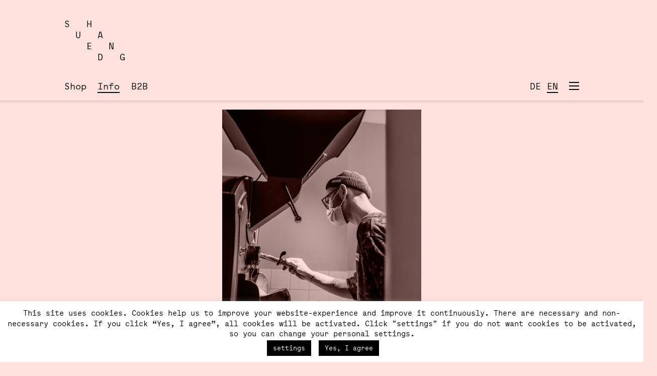

--- FILE ---
content_type: text/html; charset=utf-8
request_url: https://www.suedhang.org/en/2021/12/01/how-we-roast-robusta/
body_size: 10366
content:

<!doctype html>
<html lang="en-US">
<head>
	<meta charset="UTF-8">
	<meta name="viewport" content="width=device-width, initial-scale=1">
	<meta http-equiv="Cache-Control" content="max-age=86400">
	<link rel="profile" href="https://gmpg.org/xfn/11">

	<title>Roasting Canephora &#8211; SUEDHANG</title>
<meta name='robots' content='max-image-preview:large' />
	<style>img:is([sizes="auto" i], [sizes^="auto," i]) { contain-intrinsic-size: 3000px 1500px }</style>
	<link rel="alternate" href="https://www.suedhang.org/2021/12/01/wie-wir-robusta-roesten/" hreflang="de" />
<link rel="alternate" href="https://www.suedhang.org/en/2021/12/01/how-we-roast-robusta/" hreflang="en" />
<link rel="alternate" type="application/rss+xml" title="SUEDHANG &raquo; Feed" href="https://www.suedhang.org/en/feed/" />
<link rel="alternate" type="application/rss+xml" title="SUEDHANG &raquo; Comments Feed" href="https://www.suedhang.org/en/comments/feed/" />
<script>
window._wpemojiSettings = {"baseUrl":"https:\/\/s.w.org\/images\/core\/emoji\/15.1.0\/72x72\/","ext":".png","svgUrl":"https:\/\/s.w.org\/images\/core\/emoji\/15.1.0\/svg\/","svgExt":".svg","source":{"concatemoji":"https:\/\/www.suedhang.org\/wp-includes\/js\/wp-emoji-release.min.js?ver=6.8.1"}};
/*! This file is auto-generated */
!function(i,n){var o,s,e;function c(e){try{var t={supportTests:e,timestamp:(new Date).valueOf()};sessionStorage.setItem(o,JSON.stringify(t))}catch(e){}}function p(e,t,n){e.clearRect(0,0,e.canvas.width,e.canvas.height),e.fillText(t,0,0);var t=new Uint32Array(e.getImageData(0,0,e.canvas.width,e.canvas.height).data),r=(e.clearRect(0,0,e.canvas.width,e.canvas.height),e.fillText(n,0,0),new Uint32Array(e.getImageData(0,0,e.canvas.width,e.canvas.height).data));return t.every(function(e,t){return e===r[t]})}function u(e,t,n){switch(t){case"flag":return n(e,"\ud83c\udff3\ufe0f\u200d\u26a7\ufe0f","\ud83c\udff3\ufe0f\u200b\u26a7\ufe0f")?!1:!n(e,"\ud83c\uddfa\ud83c\uddf3","\ud83c\uddfa\u200b\ud83c\uddf3")&&!n(e,"\ud83c\udff4\udb40\udc67\udb40\udc62\udb40\udc65\udb40\udc6e\udb40\udc67\udb40\udc7f","\ud83c\udff4\u200b\udb40\udc67\u200b\udb40\udc62\u200b\udb40\udc65\u200b\udb40\udc6e\u200b\udb40\udc67\u200b\udb40\udc7f");case"emoji":return!n(e,"\ud83d\udc26\u200d\ud83d\udd25","\ud83d\udc26\u200b\ud83d\udd25")}return!1}function f(e,t,n){var r="undefined"!=typeof WorkerGlobalScope&&self instanceof WorkerGlobalScope?new OffscreenCanvas(300,150):i.createElement("canvas"),a=r.getContext("2d",{willReadFrequently:!0}),o=(a.textBaseline="top",a.font="600 32px Arial",{});return e.forEach(function(e){o[e]=t(a,e,n)}),o}function t(e){var t=i.createElement("script");t.src=e,t.defer=!0,i.head.appendChild(t)}"undefined"!=typeof Promise&&(o="wpEmojiSettingsSupports",s=["flag","emoji"],n.supports={everything:!0,everythingExceptFlag:!0},e=new Promise(function(e){i.addEventListener("DOMContentLoaded",e,{once:!0})}),new Promise(function(t){var n=function(){try{var e=JSON.parse(sessionStorage.getItem(o));if("object"==typeof e&&"number"==typeof e.timestamp&&(new Date).valueOf()<e.timestamp+604800&&"object"==typeof e.supportTests)return e.supportTests}catch(e){}return null}();if(!n){if("undefined"!=typeof Worker&&"undefined"!=typeof OffscreenCanvas&&"undefined"!=typeof URL&&URL.createObjectURL&&"undefined"!=typeof Blob)try{var e="postMessage("+f.toString()+"("+[JSON.stringify(s),u.toString(),p.toString()].join(",")+"));",r=new Blob([e],{type:"text/javascript"}),a=new Worker(URL.createObjectURL(r),{name:"wpTestEmojiSupports"});return void(a.onmessage=function(e){c(n=e.data),a.terminate(),t(n)})}catch(e){}c(n=f(s,u,p))}t(n)}).then(function(e){for(var t in e)n.supports[t]=e[t],n.supports.everything=n.supports.everything&&n.supports[t],"flag"!==t&&(n.supports.everythingExceptFlag=n.supports.everythingExceptFlag&&n.supports[t]);n.supports.everythingExceptFlag=n.supports.everythingExceptFlag&&!n.supports.flag,n.DOMReady=!1,n.readyCallback=function(){n.DOMReady=!0}}).then(function(){return e}).then(function(){var e;n.supports.everything||(n.readyCallback(),(e=n.source||{}).concatemoji?t(e.concatemoji):e.wpemoji&&e.twemoji&&(t(e.twemoji),t(e.wpemoji)))}))}((window,document),window._wpemojiSettings);
</script>
<link rel='stylesheet' id='acfwf-wc-cart-block-integration-css' href='https://www.suedhang.org/wp-content/plugins/advanced-coupons-for-woocommerce-free/dist/assets/index-467dde24.css?ver=1763043516' media='all' />
<link rel='stylesheet' id='acfwf-wc-checkout-block-integration-css' href='https://www.suedhang.org/wp-content/plugins/advanced-coupons-for-woocommerce-free/dist/assets/index-2a7d8588.css?ver=1763043516' media='all' />
<style id='wp-emoji-styles-inline-css'>

	img.wp-smiley, img.emoji {
		display: inline !important;
		border: none !important;
		box-shadow: none !important;
		height: 1em !important;
		width: 1em !important;
		margin: 0 0.07em !important;
		vertical-align: -0.1em !important;
		background: none !important;
		padding: 0 !important;
	}
</style>
<link rel='stylesheet' id='wp-block-library-css' href='https://www.suedhang.org/wp-includes/css/dist/block-library/style.min.css?ver=6.8.1' media='all' />
<style id='classic-theme-styles-inline-css'>
/*! This file is auto-generated */
.wp-block-button__link{color:#fff;background-color:#32373c;border-radius:9999px;box-shadow:none;text-decoration:none;padding:calc(.667em + 2px) calc(1.333em + 2px);font-size:1.125em}.wp-block-file__button{background:#32373c;color:#fff;text-decoration:none}
</style>
<link rel='stylesheet' id='acfw-blocks-frontend-css' href='https://www.suedhang.org/wp-content/plugins/advanced-coupons-for-woocommerce-free/css/acfw-blocks-frontend.css?ver=4.6.5.2' media='all' />
<style id='global-styles-inline-css'>
:root{--wp--preset--aspect-ratio--square: 1;--wp--preset--aspect-ratio--4-3: 4/3;--wp--preset--aspect-ratio--3-4: 3/4;--wp--preset--aspect-ratio--3-2: 3/2;--wp--preset--aspect-ratio--2-3: 2/3;--wp--preset--aspect-ratio--16-9: 16/9;--wp--preset--aspect-ratio--9-16: 9/16;--wp--preset--color--black: #000000;--wp--preset--color--cyan-bluish-gray: #abb8c3;--wp--preset--color--white: #ffffff;--wp--preset--color--pale-pink: #f78da7;--wp--preset--color--vivid-red: #cf2e2e;--wp--preset--color--luminous-vivid-orange: #ff6900;--wp--preset--color--luminous-vivid-amber: #fcb900;--wp--preset--color--light-green-cyan: #7bdcb5;--wp--preset--color--vivid-green-cyan: #00d084;--wp--preset--color--pale-cyan-blue: #8ed1fc;--wp--preset--color--vivid-cyan-blue: #0693e3;--wp--preset--color--vivid-purple: #9b51e0;--wp--preset--gradient--vivid-cyan-blue-to-vivid-purple: linear-gradient(135deg,rgba(6,147,227,1) 0%,rgb(155,81,224) 100%);--wp--preset--gradient--light-green-cyan-to-vivid-green-cyan: linear-gradient(135deg,rgb(122,220,180) 0%,rgb(0,208,130) 100%);--wp--preset--gradient--luminous-vivid-amber-to-luminous-vivid-orange: linear-gradient(135deg,rgba(252,185,0,1) 0%,rgba(255,105,0,1) 100%);--wp--preset--gradient--luminous-vivid-orange-to-vivid-red: linear-gradient(135deg,rgba(255,105,0,1) 0%,rgb(207,46,46) 100%);--wp--preset--gradient--very-light-gray-to-cyan-bluish-gray: linear-gradient(135deg,rgb(238,238,238) 0%,rgb(169,184,195) 100%);--wp--preset--gradient--cool-to-warm-spectrum: linear-gradient(135deg,rgb(74,234,220) 0%,rgb(151,120,209) 20%,rgb(207,42,186) 40%,rgb(238,44,130) 60%,rgb(251,105,98) 80%,rgb(254,248,76) 100%);--wp--preset--gradient--blush-light-purple: linear-gradient(135deg,rgb(255,206,236) 0%,rgb(152,150,240) 100%);--wp--preset--gradient--blush-bordeaux: linear-gradient(135deg,rgb(254,205,165) 0%,rgb(254,45,45) 50%,rgb(107,0,62) 100%);--wp--preset--gradient--luminous-dusk: linear-gradient(135deg,rgb(255,203,112) 0%,rgb(199,81,192) 50%,rgb(65,88,208) 100%);--wp--preset--gradient--pale-ocean: linear-gradient(135deg,rgb(255,245,203) 0%,rgb(182,227,212) 50%,rgb(51,167,181) 100%);--wp--preset--gradient--electric-grass: linear-gradient(135deg,rgb(202,248,128) 0%,rgb(113,206,126) 100%);--wp--preset--gradient--midnight: linear-gradient(135deg,rgb(2,3,129) 0%,rgb(40,116,252) 100%);--wp--preset--font-size--small: 13px;--wp--preset--font-size--medium: 20px;--wp--preset--font-size--large: 36px;--wp--preset--font-size--x-large: 42px;--wp--preset--spacing--20: 0.44rem;--wp--preset--spacing--30: 0.67rem;--wp--preset--spacing--40: 1rem;--wp--preset--spacing--50: 1.5rem;--wp--preset--spacing--60: 2.25rem;--wp--preset--spacing--70: 3.38rem;--wp--preset--spacing--80: 5.06rem;--wp--preset--shadow--natural: 6px 6px 9px rgba(0, 0, 0, 0.2);--wp--preset--shadow--deep: 12px 12px 50px rgba(0, 0, 0, 0.4);--wp--preset--shadow--sharp: 6px 6px 0px rgba(0, 0, 0, 0.2);--wp--preset--shadow--outlined: 6px 6px 0px -3px rgba(255, 255, 255, 1), 6px 6px rgba(0, 0, 0, 1);--wp--preset--shadow--crisp: 6px 6px 0px rgba(0, 0, 0, 1);}:where(.is-layout-flex){gap: 0.5em;}:where(.is-layout-grid){gap: 0.5em;}body .is-layout-flex{display: flex;}.is-layout-flex{flex-wrap: wrap;align-items: center;}.is-layout-flex > :is(*, div){margin: 0;}body .is-layout-grid{display: grid;}.is-layout-grid > :is(*, div){margin: 0;}:where(.wp-block-columns.is-layout-flex){gap: 2em;}:where(.wp-block-columns.is-layout-grid){gap: 2em;}:where(.wp-block-post-template.is-layout-flex){gap: 1.25em;}:where(.wp-block-post-template.is-layout-grid){gap: 1.25em;}.has-black-color{color: var(--wp--preset--color--black) !important;}.has-cyan-bluish-gray-color{color: var(--wp--preset--color--cyan-bluish-gray) !important;}.has-white-color{color: var(--wp--preset--color--white) !important;}.has-pale-pink-color{color: var(--wp--preset--color--pale-pink) !important;}.has-vivid-red-color{color: var(--wp--preset--color--vivid-red) !important;}.has-luminous-vivid-orange-color{color: var(--wp--preset--color--luminous-vivid-orange) !important;}.has-luminous-vivid-amber-color{color: var(--wp--preset--color--luminous-vivid-amber) !important;}.has-light-green-cyan-color{color: var(--wp--preset--color--light-green-cyan) !important;}.has-vivid-green-cyan-color{color: var(--wp--preset--color--vivid-green-cyan) !important;}.has-pale-cyan-blue-color{color: var(--wp--preset--color--pale-cyan-blue) !important;}.has-vivid-cyan-blue-color{color: var(--wp--preset--color--vivid-cyan-blue) !important;}.has-vivid-purple-color{color: var(--wp--preset--color--vivid-purple) !important;}.has-black-background-color{background-color: var(--wp--preset--color--black) !important;}.has-cyan-bluish-gray-background-color{background-color: var(--wp--preset--color--cyan-bluish-gray) !important;}.has-white-background-color{background-color: var(--wp--preset--color--white) !important;}.has-pale-pink-background-color{background-color: var(--wp--preset--color--pale-pink) !important;}.has-vivid-red-background-color{background-color: var(--wp--preset--color--vivid-red) !important;}.has-luminous-vivid-orange-background-color{background-color: var(--wp--preset--color--luminous-vivid-orange) !important;}.has-luminous-vivid-amber-background-color{background-color: var(--wp--preset--color--luminous-vivid-amber) !important;}.has-light-green-cyan-background-color{background-color: var(--wp--preset--color--light-green-cyan) !important;}.has-vivid-green-cyan-background-color{background-color: var(--wp--preset--color--vivid-green-cyan) !important;}.has-pale-cyan-blue-background-color{background-color: var(--wp--preset--color--pale-cyan-blue) !important;}.has-vivid-cyan-blue-background-color{background-color: var(--wp--preset--color--vivid-cyan-blue) !important;}.has-vivid-purple-background-color{background-color: var(--wp--preset--color--vivid-purple) !important;}.has-black-border-color{border-color: var(--wp--preset--color--black) !important;}.has-cyan-bluish-gray-border-color{border-color: var(--wp--preset--color--cyan-bluish-gray) !important;}.has-white-border-color{border-color: var(--wp--preset--color--white) !important;}.has-pale-pink-border-color{border-color: var(--wp--preset--color--pale-pink) !important;}.has-vivid-red-border-color{border-color: var(--wp--preset--color--vivid-red) !important;}.has-luminous-vivid-orange-border-color{border-color: var(--wp--preset--color--luminous-vivid-orange) !important;}.has-luminous-vivid-amber-border-color{border-color: var(--wp--preset--color--luminous-vivid-amber) !important;}.has-light-green-cyan-border-color{border-color: var(--wp--preset--color--light-green-cyan) !important;}.has-vivid-green-cyan-border-color{border-color: var(--wp--preset--color--vivid-green-cyan) !important;}.has-pale-cyan-blue-border-color{border-color: var(--wp--preset--color--pale-cyan-blue) !important;}.has-vivid-cyan-blue-border-color{border-color: var(--wp--preset--color--vivid-cyan-blue) !important;}.has-vivid-purple-border-color{border-color: var(--wp--preset--color--vivid-purple) !important;}.has-vivid-cyan-blue-to-vivid-purple-gradient-background{background: var(--wp--preset--gradient--vivid-cyan-blue-to-vivid-purple) !important;}.has-light-green-cyan-to-vivid-green-cyan-gradient-background{background: var(--wp--preset--gradient--light-green-cyan-to-vivid-green-cyan) !important;}.has-luminous-vivid-amber-to-luminous-vivid-orange-gradient-background{background: var(--wp--preset--gradient--luminous-vivid-amber-to-luminous-vivid-orange) !important;}.has-luminous-vivid-orange-to-vivid-red-gradient-background{background: var(--wp--preset--gradient--luminous-vivid-orange-to-vivid-red) !important;}.has-very-light-gray-to-cyan-bluish-gray-gradient-background{background: var(--wp--preset--gradient--very-light-gray-to-cyan-bluish-gray) !important;}.has-cool-to-warm-spectrum-gradient-background{background: var(--wp--preset--gradient--cool-to-warm-spectrum) !important;}.has-blush-light-purple-gradient-background{background: var(--wp--preset--gradient--blush-light-purple) !important;}.has-blush-bordeaux-gradient-background{background: var(--wp--preset--gradient--blush-bordeaux) !important;}.has-luminous-dusk-gradient-background{background: var(--wp--preset--gradient--luminous-dusk) !important;}.has-pale-ocean-gradient-background{background: var(--wp--preset--gradient--pale-ocean) !important;}.has-electric-grass-gradient-background{background: var(--wp--preset--gradient--electric-grass) !important;}.has-midnight-gradient-background{background: var(--wp--preset--gradient--midnight) !important;}.has-small-font-size{font-size: var(--wp--preset--font-size--small) !important;}.has-medium-font-size{font-size: var(--wp--preset--font-size--medium) !important;}.has-large-font-size{font-size: var(--wp--preset--font-size--large) !important;}.has-x-large-font-size{font-size: var(--wp--preset--font-size--x-large) !important;}
:where(.wp-block-post-template.is-layout-flex){gap: 1.25em;}:where(.wp-block-post-template.is-layout-grid){gap: 1.25em;}
:where(.wp-block-columns.is-layout-flex){gap: 2em;}:where(.wp-block-columns.is-layout-grid){gap: 2em;}
:root :where(.wp-block-pullquote){font-size: 1.5em;line-height: 1.6;}
</style>
<link rel='stylesheet' id='cookie-law-info-css' href='https://www.suedhang.org/wp-content/plugins/cookie-law-info/legacy/public/css/cookie-law-info-public.css?ver=3.2.10' media='all' />
<link rel='stylesheet' id='cookie-law-info-gdpr-css' href='https://www.suedhang.org/wp-content/plugins/cookie-law-info/legacy/public/css/cookie-law-info-gdpr.css?ver=3.2.10' media='all' />
<link rel='stylesheet' id='woocommerce-layout-css' href='https://www.suedhang.org/wp-content/plugins/woocommerce/assets/css/woocommerce-layout.css?ver=9.8.1' media='all' />
<link rel='stylesheet' id='woocommerce-smallscreen-css' href='https://www.suedhang.org/wp-content/plugins/woocommerce/assets/css/woocommerce-smallscreen.css?ver=9.8.1' media='only screen and (max-width: 768px)' />
<link rel='stylesheet' id='woocommerce-general-css' href='https://www.suedhang.org/wp-content/plugins/woocommerce/assets/css/woocommerce.css?ver=9.8.1' media='all' />
<style id='woocommerce-inline-inline-css'>
.woocommerce form .form-row .required { visibility: visible; }
</style>
<link rel='stylesheet' id='paypalplus-woocommerce-front-css' href='https://www.suedhang.org/wp-content/plugins/woo-paypalplus/public/css/front.min.css?ver=1763043518' media='screen' />
<link rel='stylesheet' id='brands-styles-css' href='https://www.suedhang.org/wp-content/plugins/woocommerce/assets/css/brands.css?ver=9.8.1' media='all' />
<link rel='stylesheet' id='suedhang-style-css' href='https://www.suedhang.org/wp-content/themes/suedhang/style.css?ver=1.0.0' media='all' />
<link rel='stylesheet' id='woocommerce-gzd-layout-css' href='https://www.suedhang.org/wp-content/plugins/woocommerce-germanized/build/static/layout-styles.css?ver=3.19.8' media='all' />
<style id='woocommerce-gzd-layout-inline-css'>
.woocommerce-checkout .shop_table { background-color: #eeeeee; } .product p.deposit-packaging-type { font-size: 1.25em !important; } p.woocommerce-shipping-destination { display: none; }
                .wc-gzd-nutri-score-value-a {
                    background: url(https://www.suedhang.org/wp-content/plugins/woocommerce-germanized/assets/images/nutri-score-a.svg) no-repeat;
                }
                .wc-gzd-nutri-score-value-b {
                    background: url(https://www.suedhang.org/wp-content/plugins/woocommerce-germanized/assets/images/nutri-score-b.svg) no-repeat;
                }
                .wc-gzd-nutri-score-value-c {
                    background: url(https://www.suedhang.org/wp-content/plugins/woocommerce-germanized/assets/images/nutri-score-c.svg) no-repeat;
                }
                .wc-gzd-nutri-score-value-d {
                    background: url(https://www.suedhang.org/wp-content/plugins/woocommerce-germanized/assets/images/nutri-score-d.svg) no-repeat;
                }
                .wc-gzd-nutri-score-value-e {
                    background: url(https://www.suedhang.org/wp-content/plugins/woocommerce-germanized/assets/images/nutri-score-e.svg) no-repeat;
                }
            
</style>
<script src="https://www.suedhang.org/wp-includes/js/jquery/jquery.min.js?ver=3.7.1" id="jquery-core-js"></script>
<script src="https://www.suedhang.org/wp-includes/js/jquery/jquery-migrate.min.js?ver=3.4.1" id="jquery-migrate-js"></script>
<script id="cookie-law-info-js-extra">
var Cli_Data = {"nn_cookie_ids":["pll_language"],"cookielist":[],"non_necessary_cookies":{"funktional":["pll_language"]},"ccpaEnabled":"","ccpaRegionBased":"","ccpaBarEnabled":"","strictlyEnabled":["necessary","obligatoire"],"ccpaType":"gdpr","js_blocking":"1","custom_integration":"","triggerDomRefresh":"","secure_cookies":""};
var cli_cookiebar_settings = {"animate_speed_hide":"500","animate_speed_show":"500","background":"#FFF","border":"#b1a6a6c2","border_on":"","button_1_button_colour":"#000","button_1_button_hover":"#000000","button_1_link_colour":"#fff","button_1_as_button":"1","button_1_new_win":"","button_2_button_colour":"#333","button_2_button_hover":"#292929","button_2_link_colour":"#444","button_2_as_button":"","button_2_hidebar":"","button_3_button_colour":"#000","button_3_button_hover":"#000000","button_3_link_colour":"#fff","button_3_as_button":"1","button_3_new_win":"","button_4_button_colour":"#020202","button_4_button_hover":"#020202","button_4_link_colour":"#ffffff","button_4_as_button":"1","button_7_button_colour":"#61a229","button_7_button_hover":"#4e8221","button_7_link_colour":"#fff","button_7_as_button":"1","button_7_new_win":"","font_family":"inherit","header_fix":"","notify_animate_hide":"1","notify_animate_show":"","notify_div_id":"#cookie-law-info-bar","notify_position_horizontal":"right","notify_position_vertical":"bottom","scroll_close":"","scroll_close_reload":"","accept_close_reload":"","reject_close_reload":"","showagain_tab":"","showagain_background":"#fff","showagain_border":"#000","showagain_div_id":"#cookie-law-info-again","showagain_x_position":"","text":"#000","show_once_yn":"","show_once":"10000","logging_on":"","as_popup":"","popup_overlay":"1","bar_heading_text":"","cookie_bar_as":"banner","popup_showagain_position":"bottom-right","widget_position":"left"};
var log_object = {"ajax_url":"https:\/\/www.suedhang.org\/wp-admin\/admin-ajax.php"};
</script>
<script src="https://www.suedhang.org/wp-content/plugins/cookie-law-info/legacy/public/js/cookie-law-info-public.js?ver=3.2.10" id="cookie-law-info-js"></script>
<script src="https://www.suedhang.org/wp-content/plugins/woocommerce/assets/js/jquery-blockui/jquery.blockUI.min.js?ver=2.7.0-wc.9.8.1" id="jquery-blockui-js" defer data-wp-strategy="defer"></script>
<script id="wc-add-to-cart-js-extra">
var wc_add_to_cart_params = {"ajax_url":"\/wp-admin\/admin-ajax.php","wc_ajax_url":"\/en\/?wc-ajax=%%endpoint%%","i18n_view_cart":"View cart","cart_url":"https:\/\/www.suedhang.org\/en\/cart\/","is_cart":"","cart_redirect_after_add":"no"};
</script>
<script src="https://www.suedhang.org/wp-content/plugins/woocommerce/assets/js/frontend/add-to-cart.min.js?ver=9.8.1" id="wc-add-to-cart-js" defer data-wp-strategy="defer"></script>
<script src="https://www.suedhang.org/wp-content/plugins/woocommerce/assets/js/js-cookie/js.cookie.min.js?ver=2.1.4-wc.9.8.1" id="js-cookie-js" defer data-wp-strategy="defer"></script>
<script id="woocommerce-js-extra">
var woocommerce_params = {"ajax_url":"\/wp-admin\/admin-ajax.php","wc_ajax_url":"\/en\/?wc-ajax=%%endpoint%%","i18n_password_show":"Show password","i18n_password_hide":"Hide password"};
</script>
<script src="https://www.suedhang.org/wp-content/plugins/woocommerce/assets/js/frontend/woocommerce.min.js?ver=9.8.1" id="woocommerce-js" defer data-wp-strategy="defer"></script>
<link rel="https://api.w.org/" href="https://www.suedhang.org/wp-json/" /><link rel="alternate" title="JSON" type="application/json" href="https://www.suedhang.org/wp-json/wp/v2/posts/7226" /><link rel="EditURI" type="application/rsd+xml" title="RSD" href="https://www.suedhang.org/xmlrpc.php?rsd" />
<meta name="generator" content="WordPress 6.8.1" />
<meta name="generator" content="WooCommerce 9.8.1" />
<link rel="canonical" href="https://www.suedhang.org/en/2021/12/01/how-we-roast-robusta/" />
<link rel='shortlink' href='https://www.suedhang.org/?p=7226' />
<link rel="alternate" title="oEmbed (JSON)" type="application/json+oembed" href="https://www.suedhang.org/wp-json/oembed/1.0/embed?url=https%3A%2F%2Fwww.suedhang.org%2Fen%2F2021%2F12%2F01%2Fhow-we-roast-robusta%2F" />
<link rel="alternate" title="oEmbed (XML)" type="text/xml+oembed" href="https://www.suedhang.org/wp-json/oembed/1.0/embed?url=https%3A%2F%2Fwww.suedhang.org%2Fen%2F2021%2F12%2F01%2Fhow-we-roast-robusta%2F&#038;format=xml" />
	<noscript><style>.woocommerce-product-gallery{ opacity: 1 !important; }</style></noscript>
	<link rel="modulepreload" href="https://www.suedhang.org/wp-content/plugins/advanced-coupons-for-woocommerce-free/dist/common/NoticesPlugin.4b31c3cc.js"  /><link rel="modulepreload" href="https://www.suedhang.org/wp-content/plugins/advanced-coupons-for-woocommerce/dist/common/NoticesPlugin.cbb0e416.js"  /><link rel="modulepreload" href="https://www.suedhang.org/wp-content/plugins/advanced-coupons-for-woocommerce-free/dist/common/NoticesPlugin.4b31c3cc.js"  /><link rel="modulepreload" href="https://www.suedhang.org/wp-content/plugins/advanced-coupons-for-woocommerce/dist/common/NoticesPlugin.cbb0e416.js"  />		<style id="wp-custom-css">
			.single-post,
.home,
.archive,
.category, 
.category-highlighted,
.single-post .sticky,
.home .sticky,
.category .sticky,
.home,
.wp-block-latest-posts__featured-image {
	background-color: #FFE2DD;
}

.category-161 .site-main,
.category-229 main,
.category-161 main a,
.category .category-161 a {
	color: #00f;
}

.woocommerce div.product p.price,
.woocommerce div.product span.price {
	display: inline-block !important;
}

.wc-gzd-additional-info.price.price-unit.smaller.wc-gzd-additional-info-placeholder,
.button.wp-element-button.product_type_variable.add_to_cart_button {
	display: none !important;
}

.wp-block-table td {
	border: none;
	border-top: 1px solid #000;
}

#add_payment_method #payment div.payment_box, .woocommerce-cart #payment div.payment_box, .woocommerce-checkout #payment div.payment_box {
	background-color: #e3e3e3;
}

#add_payment_method #payment div.payment_box::before, .woocommerce-cart #payment div.payment_box::before, .woocommerce-checkout #payment div.payment_box::before {
	border: 1em solid #e3e3e3;
	border-right-color: transparent;
  border-left-color: transparent;
  border-top-color: transparent;
}		</style>
		</head>

<body class="wp-singular post-template-default single single-post postid-7226 single-format-standard wp-theme-suedhang theme-suedhang woocommerce-no-js">
	
<div id="page" class="site">
	<a class="skip-link screen-reader-text" href="#primary">Skip to content</a>
		<header id="masthead" class="site-header">
			<div class="site-branding">
									<p class="site-title"><a href="/en/shop" rel="home">S&nbsp;&nbsp;&nbsp;H&nbsp;&nbsp;&nbsp;&nbsp;&nbsp;&nbsp;<br>&nbsp;&nbsp;U&nbsp;&nbsp;&nbsp;A&nbsp;&nbsp;&nbsp;&nbsp;<br>&nbsp;&nbsp;&nbsp;&nbsp;E&nbsp;&nbsp;&nbsp;N&nbsp;&nbsp;<br>&nbsp;&nbsp;&nbsp;&nbsp;&nbsp;&nbsp;D&nbsp;&nbsp;&nbsp;G</a></p>
								</div><!-- .site-branding -->
			<div id="shadow-container">
				<nav id="site-navigation" class="main-navigation">
					<!-- Main menu -->
					<div class="menu-primary-menu-en-container"><ul id="primary-menu" class="menu"><li id="menu-item-7010" class="menu-item menu-item-type-post_type menu-item-object-page menu-item-7010"><a href="https://www.suedhang.org/en/shop/">Shop</a></li>
<li id="menu-item-6959" class="menu-item menu-item-type-post_type menu-item-object-page menu-item-home menu-item-6959"><a href="https://www.suedhang.org/en/feed_en/">Info</a></li>
<li id="menu-item-11788" class="menu-item menu-item-type-custom menu-item-object-custom menu-item-11788"><a href="https://www.suedhang.org/b2b/">B2B</a></li>
</ul></div>					<!-- Spachumschalter || Warenkorb -->
						<li class="lang-item lang-item-189 lang-item-de lang-item-first"><a  lang="de-DE" hreflang="de-DE" href="https://www.suedhang.org/2021/12/01/wie-wir-robusta-roesten/">DE</a></li>
	<li class="lang-item lang-item-191 lang-item-en current-lang"><a  lang="en-US" hreflang="en-US" href="https://www.suedhang.org/en/2021/12/01/how-we-roast-robusta/">EN</a></li>
					<button class="menu-toggle" aria-controls="primary-menu" aria-expanded="false"></button>
					
<aside id="secondary" class="widget-area">
	<section id="nav_menu-5" class="widget widget_nav_menu"><h2 class="widget-title">Mainmenu</h2><div class="menu-secondary-menu-en-container"><ul id="menu-secondary-menu-en" class="menu"><li id="menu-item-7461-de" class="lang-item lang-item-189 lang-item-de lang-item-first menu-item menu-item-type-custom menu-item-object-custom menu-item-7461-de"><a href="https://www.suedhang.org/2021/12/01/wie-wir-robusta-roesten/" hreflang="de-DE" lang="de-DE">DE</a></li>
<li id="menu-item-7461-en" class="lang-item lang-item-191 lang-item-en current-lang menu-item menu-item-type-custom menu-item-object-custom menu-item-7461-en"><a href="https://www.suedhang.org/en/2021/12/01/how-we-roast-robusta/" hreflang="en-US" lang="en-US">EN</a></li>
<li id="menu-item-7054" class="menu-item menu-item-type-post_type menu-item-object-page menu-item-home menu-item-has-children menu-item-7054"><a href="https://www.suedhang.org/en/feed_en/">Feed</a>
<ul class="sub-menu">
	<li id="menu-item-9370" class="menu-item menu-item-type-custom menu-item-object-custom menu-item-9370"><a href="/transparenz">Transparency</a></li>
	<li id="menu-item-9372" class="menu-item menu-item-type-custom menu-item-object-custom menu-item-9372"><a href="/b2b">B2B</a></li>
	<li id="menu-item-9371" class="menu-item menu-item-type-custom menu-item-object-custom menu-item-9371"><a href="https://www.siebenprozent.org/">Siebenprozent</a></li>
</ul>
</li>
<li id="menu-item-7714" class="menu-item menu-item-type-post_type menu-item-object-page menu-item-7714"><a href="https://www.suedhang.org/en/cart/">Basket</a></li>
<li id="menu-item-7060" class="menu-item menu-item-type-post_type menu-item-object-page menu-item-has-children menu-item-7060"><a href="https://www.suedhang.org/en/shop/">Shop</a>
<ul class="sub-menu">
	<li id="menu-item-9350" class="menu-item menu-item-type-taxonomy menu-item-object-product_cat menu-item-9350"><a href="https://www.suedhang.org/en/product-category/1-all/2-limited-en/">Limited</a></li>
	<li id="menu-item-9351" class="menu-item menu-item-type-taxonomy menu-item-object-product_cat menu-item-9351"><a href="https://www.suedhang.org/en/product-category/1-all/3-house-en/">House</a></li>
	<li id="menu-item-9352" class="menu-item menu-item-type-taxonomy menu-item-object-product_cat menu-item-9352"><a href="https://www.suedhang.org/en/product-category/1-all/5-subscription/">Subscription</a></li>
	<li id="menu-item-9349" class="menu-item menu-item-type-taxonomy menu-item-object-product_cat menu-item-9349"><a href="https://www.suedhang.org/en/product-category/1-all/6-goods/">Goods</a></li>
</ul>
</li>
<li id="menu-item-7326" class="menu-item menu-item-type-custom menu-item-object-custom menu-item-has-children menu-item-7326"><a>other</a>
<ul class="sub-menu">
	<li id="menu-item-7073" class="menu-item menu-item-type-custom menu-item-object-custom menu-item-7073"><a href="/">Instagram</a></li>
	<li id="menu-item-7074" class="menu-item menu-item-type-custom menu-item-object-custom menu-item-7074"><a href="/en/2021/08/30/lookout/">opening hours</a></li>
	<li id="menu-item-7716" class="menu-item menu-item-type-post_type menu-item-object-page menu-item-7716"><a href="https://www.suedhang.org/en/imprint/">imprint</a></li>
	<li id="menu-item-7715" class="menu-item menu-item-type-post_type menu-item-object-page menu-item-privacy-policy menu-item-7715"><a rel="privacy-policy" href="https://www.suedhang.org/en/privacy-policy/">privacy policy</a></li>
</ul>
</li>
<li id="menu-item-7079" class="menu-item menu-item-type-custom menu-item-object-custom menu-item-7079"><a>&#8211;</a></li>
</ul></div></section></aside><!-- #secondary -->
				</nav><!-- #site-navigation -->
			</div>
		</header><!-- #masthead -->


	<main id="primary" class="site-main">

		
<article id="post-7226" class="post-7226 post type-post status-publish format-standard has-post-thumbnail hentry category-coffee-en">

	
			<div class="post-thumbnail">
				<img width="2560" height="2560" src="https://www.suedhang.org/wp-content/uploads/2021/11/mikx210608-16-2-scaled.jpg" class="attachment-post-thumbnail size-post-thumbnail wp-post-image" alt="" decoding="async" fetchpriority="high" srcset="https://www.suedhang.org/wp-content/uploads/2021/11/mikx210608-16-2-scaled.jpg 2560w, https://www.suedhang.org/wp-content/uploads/2021/11/mikx210608-16-2-300x300.jpg 300w, https://www.suedhang.org/wp-content/uploads/2021/11/mikx210608-16-2-1024x1024.jpg 1024w, https://www.suedhang.org/wp-content/uploads/2021/11/mikx210608-16-2-150x150.jpg 150w, https://www.suedhang.org/wp-content/uploads/2021/11/mikx210608-16-2-768x768.jpg 768w, https://www.suedhang.org/wp-content/uploads/2021/11/mikx210608-16-2-1536x1536.jpg 1536w, https://www.suedhang.org/wp-content/uploads/2021/11/mikx210608-16-2-2048x2048.jpg 2048w, https://www.suedhang.org/wp-content/uploads/2021/11/mikx210608-16-2-600x600.jpg 600w, https://www.suedhang.org/wp-content/uploads/2021/11/mikx210608-16-2-100x100.jpg 100w" sizes="(max-width: 2560px) 100vw, 2560px" />			</div><!-- .post-thumbnail -->

			<h1 class="entry-title">Roasting Canephora</h1>			<!--	<div class="entry-meta">
										</div> .entry-meta -->
			
	<div class="entry-content">
		<p>We used roasting profiles dedicated to Canephora made by acclaimed experts that seemed to turn it into something we did not like.</p><p>So we made our own.</p><p>We roast Canephora faster. Because Canephore beans do not contain compounds as complex as Arabica, they don&#8217;t need as long to develop.</p><p>We roast lighter and with lower temperatures. We aim to avoid breaking down the present compounds into anything that the cup profile would not benefit from.</p><p>We learned that Canephora are rich in chlorogenic acid that roasted for long enough at high enough temperatures turns into quinic acid and combined with high caffeine content results in unbearable bitterness. </p><p>We don&#8217;t do that.</p>	</div><!-- .entry-content -->


</article><!-- #post-7226 -->

	</main><!-- #main -->


	<footer id="colophon" class="site-footer">
		<div class="site-info">
			<small>
				© 2024 SUEDHANG Kaffee
			</small>
		</div><!-- .site-info -->
	</footer><!-- #colophon -->
</div><!-- #page -->

<script type="speculationrules">
{"prefetch":[{"source":"document","where":{"and":[{"href_matches":"\/*"},{"not":{"href_matches":["\/wp-*.php","\/wp-admin\/*","\/wp-content\/uploads\/*","\/wp-content\/*","\/wp-content\/plugins\/*","\/wp-content\/themes\/suedhang\/*","\/*\\?(.+)"]}},{"not":{"selector_matches":"a[rel~=\"nofollow\"]"}},{"not":{"selector_matches":".no-prefetch, .no-prefetch a"}}]},"eagerness":"conservative"}]}
</script>
<!--googleoff: all--><div id="cookie-law-info-bar" data-nosnippet="true"><span>This site uses cookies. Cookies help us to improve your website-experience and improve it continuously. There are necessary and non-necessary cookies. If you click “Yes, I agree”, all cookies will be activated. Click "settings" if you do not want cookies to be activated, so you can change your personal settings.<br />
<a role='button' class="medium cli-plugin-button cli-plugin-main-button cli_settings_button" style="margin:0px 10px 0px 5px">settings</a><a role='button' data-cli_action="accept" id="cookie_action_close_header" class="medium cli-plugin-button cli-plugin-main-button cookie_action_close_header cli_action_button wt-cli-accept-btn">Yes, I agree</a></span></div><div id="cookie-law-info-again" data-nosnippet="true"><span id="cookie_hdr_showagain"></span></div><div class="cli-modal" data-nosnippet="true" id="cliSettingsPopup" tabindex="-1" role="dialog" aria-labelledby="cliSettingsPopup" aria-hidden="true">
  <div class="cli-modal-dialog" role="document">
	<div class="cli-modal-content cli-bar-popup">
		  <button type="button" class="cli-modal-close" id="cliModalClose">
			<svg class="" viewBox="0 0 24 24"><path d="M19 6.41l-1.41-1.41-5.59 5.59-5.59-5.59-1.41 1.41 5.59 5.59-5.59 5.59 1.41 1.41 5.59-5.59 5.59 5.59 1.41-1.41-5.59-5.59z"></path><path d="M0 0h24v24h-24z" fill="none"></path></svg>
			<span class="wt-cli-sr-only">Close</span>
		  </button>
		  <div class="cli-modal-body">
			<div class="cli-container-fluid cli-tab-container">
	<div class="cli-row">
		<div class="cli-col-12 cli-align-items-stretch cli-px-0">
			<div class="cli-privacy-overview">
				<h4>Datenschutzübersicht</h4>				<div class="cli-privacy-content">
					<div class="cli-privacy-content-text">This website uses cookies to enable certain functions and a user-oriented and statistical purposes. Of those only cookies that are absolutely necessary for providing user functionality are saved in your browser.<br />
We also make use of cookies of third party suppliers that help us analyse and understand  the manner in which you use this site. Those cookies are saved in your browser only with your consent. You have the option of accepting or rejecting these cookies. If you reject some of these it may have effects on your surfing habits</div>
				</div>
				<a class="cli-privacy-readmore" aria-label="Show more" role="button" data-readmore-text="Show more" data-readless-text="Show less"></a>			</div>
		</div>
		<div class="cli-col-12 cli-align-items-stretch cli-px-0 cli-tab-section-container">
												<div class="cli-tab-section">
						<div class="cli-tab-header">
							<a role="button" tabindex="0" class="cli-nav-link cli-settings-mobile" data-target="necessary" data-toggle="cli-toggle-tab">
								Necessary							</a>
															<div class="wt-cli-necessary-checkbox">
									<input type="checkbox" class="cli-user-preference-checkbox"  id="wt-cli-checkbox-necessary" data-id="checkbox-necessary" checked="checked"  />
									<label class="form-check-label" for="wt-cli-checkbox-necessary">Necessary</label>
								</div>
								<span class="cli-necessary-caption">Always Enabled</span>
													</div>
						<div class="cli-tab-content">
							<div class="cli-tab-pane cli-fade" data-id="necessary">
								<div class="wt-cli-cookie-description">
									Necessary cookies are absolutely essential for the website to function properly. This category only includes cookies that ensures basic functionalities and security features of the website. These cookies do not store any personal information. <table class="cookielawinfo-row-cat-table cookielawinfo-winter"><thead><tr><th class="cookielawinfo-column-1">Cookie</th><th class="cookielawinfo-column-3">Duration</th><th class="cookielawinfo-column-4">Description</th></tr></thead><tbody><tr class="cookielawinfo-row"><td class="cookielawinfo-column-1">cookielawinfo checkbox necessary</td><td class="cookielawinfo-column-3">1 year</td><td class="cookielawinfo-column-4">Set by the GDPR Cookie Consent plugin, this cookie is used to record the user consent for the cookies in the "Necessary" category.</td></tr><tr class="cookielawinfo-row"><td class="cookielawinfo-column-1">cookielawinfo-checkbox-analytics</td><td class="cookielawinfo-column-3">1 year</td><td class="cookielawinfo-column-4">Set by the GDPR Cookie Consent plugin, this cookie is used to record the user consent for the cookies in the "Analytics" category.</td></tr><tr class="cookielawinfo-row"><td class="cookielawinfo-column-1">cookielawinfo-checkbox-functional</td><td class="cookielawinfo-column-3">1 year</td><td class="cookielawinfo-column-4">Set by the GDPR Cookie Consent plugin to store the user consent for cookies in the category "Functional".</td></tr><tr class="cookielawinfo-row"><td class="cookielawinfo-column-1">cookielawinfo-checkbox-others</td><td class="cookielawinfo-column-3">1 year</td><td class="cookielawinfo-column-4">Set by the GDPR Cookie Consent plugin, this cookie is used to store the user consent for cookies in the category "Others".</td></tr><tr class="cookielawinfo-row"><td class="cookielawinfo-column-1">cookielawinfo-checkbox-performance</td><td class="cookielawinfo-column-3">1 year</td><td class="cookielawinfo-column-4">Set by the GDPR Cookie Consent plugin, this cookie is used to store the user consent for cookies in the category "Performance".</td></tr></tbody></table>								</div>
							</div>
						</div>
					</div>
																	<div class="cli-tab-section">
						<div class="cli-tab-header">
							<a role="button" tabindex="0" class="cli-nav-link cli-settings-mobile" data-target="funktional" data-toggle="cli-toggle-tab">
								Functional							</a>
															<div class="cli-switch">
									<input type="checkbox" id="wt-cli-checkbox-funktional" class="cli-user-preference-checkbox"  data-id="checkbox-funktional" />
									<label for="wt-cli-checkbox-funktional" class="cli-slider" data-cli-enable="Enabled" data-cli-disable="Disabled"><span class="wt-cli-sr-only">Functional</span></label>
								</div>
													</div>
						<div class="cli-tab-content">
							<div class="cli-tab-pane cli-fade" data-id="funktional">
								<div class="wt-cli-cookie-description">
									Functional cookies help to perform certain functionalities like sharing the content of the website on social media platforms, collect feedbacks, and other third-party features.
<table class="cookielawinfo-row-cat-table cookielawinfo-winter"><thead><tr><th class="cookielawinfo-column-1">Cookie</th><th class="cookielawinfo-column-3">Duration</th><th class="cookielawinfo-column-4">Description</th></tr></thead><tbody><tr class="cookielawinfo-row"><td class="cookielawinfo-column-1">pll_language</td><td class="cookielawinfo-column-3">1 year</td><td class="cookielawinfo-column-4">The pll _language cookie is used by Polylang to remember the language selected by the user when returning to the website, and also to get the language information when not available in another way.</td></tr></tbody></table>								</div>
							</div>
						</div>
					</div>
										</div>
	</div>
</div>
		  </div>
		  <div class="cli-modal-footer">
			<div class="wt-cli-element cli-container-fluid cli-tab-container">
				<div class="cli-row">
					<div class="cli-col-12 cli-align-items-stretch cli-px-0">
						<div class="cli-tab-footer wt-cli-privacy-overview-actions">
						
															<a id="wt-cli-privacy-save-btn" role="button" tabindex="0" data-cli-action="accept" class="wt-cli-privacy-btn cli_setting_save_button wt-cli-privacy-accept-btn cli-btn">SAVE &amp; ACCEPT</a>
													</div>
												<div class="wt-cli-ckyes-footer-section">
							<div class="wt-cli-ckyes-brand-logo">Powered by <a href="https://www.cookieyes.com/"><img src="https://www.suedhang.org/wp-content/plugins/cookie-law-info/legacy/public/images/logo-cookieyes.svg" alt="CookieYes Logo"></a></div>
						</div>
						
					</div>
				</div>
			</div>
		</div>
	</div>
  </div>
</div>
<div class="cli-modal-backdrop cli-fade cli-settings-overlay"></div>
<div class="cli-modal-backdrop cli-fade cli-popupbar-overlay"></div>
<!--googleon: all-->	<script>
		(function () {
			var c = document.body.className;
			c = c.replace(/woocommerce-no-js/, 'woocommerce-js');
			document.body.className = c;
		})();
	</script>
	<link rel='stylesheet' id='wc-blocks-style-css' href='https://www.suedhang.org/wp-content/plugins/woocommerce/assets/client/blocks/wc-blocks.css?ver=wc-9.8.1' media='all' />
<link rel='stylesheet' id='cookie-law-info-table-css' href='https://www.suedhang.org/wp-content/plugins/cookie-law-info/legacy/public/css/cookie-law-info-table.css?ver=3.2.10' media='all' />
<script src="https://www.suedhang.org/wp-includes/js/underscore.min.js?ver=1.13.7" id="underscore-js"></script>
<script id="paypalplus-woocommerce-front-js-extra">
var pppFrontDataCollection = {"pageinfo":{"isCheckout":false,"isCheckoutPayPage":false},"isConflictVersion":"1"};
</script>
<script src="https://www.suedhang.org/wp-content/plugins/woo-paypalplus/public/js/front.min.js?ver=1763043518" id="paypalplus-woocommerce-front-js"></script>
<script src="https://www.suedhang.org/wp-content/themes/suedhang/js/customizer.js?ver=1.0.0" id="suedhang-customized-js"></script>
<script src="https://www.suedhang.org/wp-content/themes/suedhang/js/navigation.js?ver=1.0.0" id="suedhang-navigation-js"></script>

</body>
</html>


--- FILE ---
content_type: text/css
request_url: https://www.suedhang.org/wp-content/themes/suedhang/style.css?ver=1.0.0
body_size: 13921
content:
/*!
Theme Name: suedhang 2.0
Theme URI: https://download.project2010.org/wp/themes/suedhang.zip
Author: labs | project 2010
Author URI: https: //labs.project2010.org/
Description:  Suedhang Theme 2.0
Version: 2.0.35
Tested up to: 5.4
Requires PHP: 5.6
License: GNU General Public License v2 or later
Text Domain: suedhang
Domain Path:  /languages
GitHub Theme URI: https://github.com/afragen/test-child
GitHub Branch:    master

suedhang is based on Underscores https://underscores.me/, (C) 2012-2020 Automattic, Inc.
Underscores is distributed under the terms of the GNU GPL v2 or later.
*/

/*--------------------------------------------------------------
>>> TABLE OF CONTENTS:
----------------------------------------------------------------
# Generic
	- Normalize
	- Box sizing
# Base
	- Typography
	- Elements
	- Links
	- Forms
## Layouts
# Components
	- Navigation
	- Posts and pages
	- Comments
	- Widgets
	- Media
	- Captions
	- Galleries
# plugins
	- Jetpack infinite scroll
# Utilities
	- Accessibility
	- Alignments
#WooCommerce
	- main: color, buttons
	- SHOP
	- einzelne Produktseite
	- Warenkorb PC
	- Kasse
	- Error
	# Responsive
	- max-width:  600px

--------------------------------------------------------------*/

/*--------------------------------------------------------------
# Generic
--------------------------------------------------------------*/

/* Normalize
--------------------------------------------- */

/*! normalize.css v8.0.1 | MIT License | github.com/necolas/normalize.css */

/* Document
	 ========================================================================== */
/* maax-mono-regular */
@font-face {
	font-family: 'Maax Mono';
	font-style: normal;
	font-weight: 400;
	src: url(fonts/Maax-Mono-Regular-205TF.eot?#iefix) format('embedded-opentype'),
			 url(fonts/Maax-Mono-Regular-205TF.woff2) format('woff2'),
			 url(fonts/Maax-Mono-Regular-205TF.woff) format('woff'),
			 url(fonts/Maax-Mono-Regular-205TF.ttf) format('truetype'),
			 url(fonts/Maax-Mono-Regular-205TF.svg#Mate) format('svg');
}

/**
 * 1. Correct the line height in all browsers.
 * 2. Prevent adjustments of font size after orientation changes in iOS.
 */
html {
	line-height: 1.24;
	-webkit-text-size-adjust: 100%;
}

/* Sections
	 ========================================================================== */

/*Remove the margin in all browsers.*/
body {
	margin: 0;
}


body {
	animation: fadeIn 0.5s linear;
}
 
@keyframes fadeIn {
	0% {
	opacity: 0;
	}
	100% {
	opacity: 1;
	}
}


/*Render the `main` element consistently in IE.*/
main {
	display: block;
}

/**
 * Correct the font size and margin on `h1` elements within `section` and
 * `article` contexts in Chrome, Firefox, and Safari.
 */
h1 {
	font-size: 50px;
}

/* Grouping content
	 ========================================================================== */

/**
 * 1. Add the correct box sizing in Firefox.
 * 2. Show the overflow in Edge and IE.
 */
hr {
	-webkit-box-sizing: content-box;
	box-sizing: content-box;
	height: 0;
	overflow: visible;
}

/**
 * 1. Correct the inheritance and scaling of font size in all browsers.
 * 2. Correct the odd `em` font sizing in all browsers.
 */
pre {
	font-family: "Maax Mono", monospace;
	font-size: 1em;
}

/* Text-level semantics
	 ========================================================================== */

/**
 * Remove the gray background on active links in IE 10.
 */
a {
	background-color: transparent;
}

/**
 * 1. Remove the bottom border in Chrome 57-
 * 2. Add the correct text decoration in Chrome, Edge, IE, Opera, and Safari.
 */
abbr[title] {
	border-bottom: none;
	text-decoration: underline;
	-webkit-text-decoration: underline dotted;
	text-decoration: underline dotted;
}

/**
 * Add the correct font weight in Chrome, Edge, and Safari.
 */
b,
strong {
	font-weight: normal;
}

/**
 * 1. Correct the inheritance and scaling of font size in all browsers.   FONT SIZE
 * 2. Correct the odd `em` font sizing in all browsers.
 */
code,
kbd,
samp {
	font-family: "Maax Mono", monospace;
	font-size: 18px;
}

/**
 * Add the correct font size in all browsers.
 */
small {
	font-size: 14px;
	line-height: 1.6;
}

/**
 * Prevent `sub` and `sup` elements from affecting the line height in
 * all browsers.
 */
sub,
sup {
	font-size: 75%;
	line-height: 0;
	position: relative;
	vertical-align: baseline;
}

sub {
	bottom: -0.25em;
}

sup {
	top: -0.5em;
}

/* Embedded content
	 ========================================================================== */

/**
 * Remove the border on images inside links in IE 10.
 */
img {
	border-style: none;
}

/* Forms
	 ========================================================================== */

/**
 * 1. Change the font styles in all browsers.
 * 2. Remove the margin in Firefox and Safari.
 */
button,
input,
optgroup,
select,
textarea {
	font-family: inherit;
	font-size: 100%;
	line-height: 1.15;
	margin: 0;
}

/**
 * Show the overflow in IE.
 * 1. Show the overflow in Edge.
 */
button,
input {
	overflow: visible;
}

/**
 * Remove the inheritance of text transform in Edge, Firefox, and IE.
 * 1. Remove the inheritance of text transform in Firefox.
 */
button,
select {
	text-transform: none;
}

/**
 * Correct the inability to style clickable types in iOS and Safari.
 */
button,
[type="button"],
[type="reset"],
[type="submit"] {
	-webkit-appearance: button;
}

/**
 * Remove the inner border and padding in Firefox.
 */
button::-moz-focus-inner,
[type="button"]::-moz-focus-inner,
[type="reset"]::-moz-focus-inner,
[type="submit"]::-moz-focus-inner {
	border-style: none;
	padding: 0;
}

/**
 * Restore the focus styles unset by the previous rule.
 */
button:-moz-focusring,
[type="button"]:-moz-focusring,
[type="reset"]:-moz-focusring,
[type="submit"]:-moz-focusring {
	outline: 1px dotted ButtonText;
}

:focus-visible {
    outline: 1px solid black;
}

/**
 * Correct the padding in Firefox.
 */
fieldset {
	padding: 0.35em 0.75em 0.625em;
}

/**
 * 1. Correct the text wrapping in Edge and IE.
 * 2. Correct the color inheritance from `fieldset` elements in IE.
 * 3. Remove the padding so developers are not caught out when they zero out
 *		`fieldset` elements in all browsers.
 */
legend {
	box-sizing: border-box;
	color: inherit;
	display: table;
	max-width: 100%;
	padding: 0;
	white-space: normal;
}

/**
 * Add the correct vertical alignment in Chrome, Firefox, and Opera.
 */
progress {
	vertical-align: baseline;
}

/**
 * Remove the default vertical scrollbar in IE 10+.
 */
textarea {
	overflow: auto;
}

/**
 * 1. Add the correct box sizing in IE 10.
 * 2. Remove the padding in IE 10.
 */
[type="checkbox"],
[type="radio"] {
	box-sizing: border-box;
	padding: 0;
}

/**
 * Correct the cursor style of increment and decrement buttons in Chrome.
 */
[type="number"]::-webkit-inner-spin-button,
[type="number"]::-webkit-outer-spin-button {
	height: auto;
}

/**
 * 1. Correct the odd appearance in Chrome and Safari.
 * 2. Correct the outline style in Safari.
 */
[type="search"] {
	-webkit-appearance: textfield;
	outline-offset: -2px;
}

/**
 * Remove the inner padding in Chrome and Safari on macOS.
 */
[type="search"]::-webkit-search-decoration {
	-webkit-appearance: none;
}

/**
 * 1. Correct the inability to style clickable types in iOS and Safari.
 * 2. Change font properties to `inherit` in Safari.
 */
::-webkit-file-upload-button {
	-webkit-appearance: button;
	font: inherit;
}

/* Interactive
	 ========================================================================== */

/*
 * Add the correct display in Edge, IE 10+, and Firefox.
 */
details {
	display: block;
}

/*
 * Add the correct display in all browsers.
 */
summary {
	display: list-item;
}

/* Misc
	 ========================================================================== */

/**
 * Add the correct display in IE 10+.
 */
template {
	display: none;
}

/**
 * Add the correct display in IE 10.
 */
[hidden] {
	display: none;
}

/* Box sizing
--------------------------------------------- */

/* Inherit box-sizing to more easily change it's value on a component level.
@link http://css-tricks.com/inheriting-box-sizing-probably-slightly-better-best-practice/ */
*,
*::before,
*::after {
	-webkit-box-sizing: inherit;
	box-sizing: inherit;
}

html {
	-webkit-box-sizing: border-box;
	box-sizing: border-box;
}

/*--------------------------------------------------------------
# Base
--------------------------------------------------------------*/

/* Typography
--------------------------------------------- */
body,
button,
input,
select,
optgroup,
textarea,
pre {
	color: #000;
	font-family: "Maax Mono", monospace, sans-serif;
	font-size: 18px;
	line-height: 1.24;
	overflow-x: hidden;
	-webkit-font-smoothing: antialiased;
	-moz-osx-font-smoothing: grayscale;
}

h1,
h2,
h3,
h4,
h5,
h6 {
	clear: both;
	margin: 1em 0;
	/* text-transform: uppercase; */
	font-size: 1em;
	font-weight: normal;
}

.single h1,
.single h2,
.single h3,
.single h4,
.single h5,
.single h6 {
	font-size: 1.5em;
}

p {
	margin: 0 0 1em 0;
}

.nomargin {
	margin: 0;
}

.nomargin a {
    border-bottom: 1px solid black;
}

dfn,
cite,
em,
i {
	font-style: italic;
}

blockquote {
	margin: 2em 2.5em;
	font-size: 14px;
	line-height: 1.6;
}

address {
	margin: 0 0 1.5em;
}

code,
kbd,
tt,
var {
	font-family: monaco, consolas, "Andale Mono", "DejaVu Sans Mono", monospace;
}

abbr,
acronym {
	border-bottom: 1px dotted #666;
	cursor: help;
}

mark,
ins {
	background: #fff9c0;
	text-decoration: none;
}

big {
	font-size: 125%;
}

/* Elements
--------------------------------------------- */
body {
	background: #fff;
}

hr {
	background-color: #000;
	border: 0;
	height: 1px;
	margin: 2em 0;
}

.wp-block-separator {
  border: none;
}

ul,
ol {
	margin: 0;
}

ul {
	list-style: none;
}

ol {
	list-style: decimal;
}

li > ul,
li > ol {
	margin-bottom: 0;
	margin-left: 1.5em;
}

dt {
	font-weight: 400;
}

dd {
	margin: 0 1.5em 1.5em;
}

/* Make sure embeds and iframes fit their containers. */
embed,
iframe,
object {
	max-width: 100%;
}

img {
	height: auto;
	max-width: 100%;
}

figure {
	margin: 1em 0;
}

table {
	margin: 0 0 1.5em;
	width: 100%;
}

th {
	padding-bottom: 1em;
}

.single-post td,
.b2bTable td {
	border-top: 1px solid #000;
	padding: 0.5em 0;
}

/* Footer
----------------------------------- */
.site-info {
    margin: 4em 0 2em 0;
}

#colophon {
	clear: both;
}


/* Links
--------------------------------------------- */
a {
	text-decoration: none;
	color: #000;
}

a:visited {
	color: #000;
}

a:hover,
.post a,
.underlined,
.b2bTable a,
.post-categories a {
	border-bottom: 1px solid #000;
}

.active,
a:focus,
a:active,
.post a:hover,
.underlined:hover,
.b2bTable a:hover,
.post-categories a:hover {
	border-bottom: 2px solid #000;
}

a:focus {
	outline: thin dotted;
}

a:hover,
a:active {
	outline: 0;
}

.site-title a {
	border-bottom: none;
}
/* Forms
--------------------------------------------- */
input, button {
    font-family: "Maax Mono", monospace;
}

button {
	cursor: pointer;
}

button,
input[type="button"],
input[type="reset"],
input[type="submit"] {
	border: 1px solid #000;
	border-radius: 0px;
	background: #000;
	color: #fff;
	padding: 0.5em 1em;
	width: 50%;
}

button:hover,
input[type="button"]:hover,
input[type="reset"]:hover,
input[type="submit"]:hover {
	background: #333333;
}

button:active,
button:focus,
input[type="button"]:active,
input[type="button"]:focus,
input[type="reset"]:active,
input[type="reset"]:focus,
input[type="submit"]:active,
input[type="submit"]:focus {
	background: #333333;
}

input[type="text"],
input[type="email"],
input[type="url"],
input[type="password"],
input[type="search"],
input[type="number"],
input[type="tel"],
input[type="range"],
input[type="date"],
input[type="month"],
input[type="week"],
input[type="time"],
input[type="datetime"],
input[type="datetime-local"],
input[type="color"],
textarea {
	background: #e5e5e5;
	color: #000;
	border: none;
	border-radius: 0px;
	padding: 0.6em 1em;
	margin:  1em 0px;
	height: 2.5em; /* 45px und 35px */
}

input[type="text"]:focus,
input[type="email"]:focus,
input[type="url"]:focus,
input[type="password"]:focus,
input[type="search"]:focus,
input[type="number"]:focus,
input[type="tel"]:focus,
input[type="range"]:focus,
input[type="date"]:focus,
input[type="month"]:focus,
input[type="week"]:focus,
input[type="time"]:focus,
input[type="datetime"]:focus,
input[type="datetime-local"]:focus,
input[type="color"]:focus,
textarea:focus {
  background-color: #ccc;
  border: none;
}

select {
    background-color: #e3e3e3;
    border: none;
    padding: 0.5em 1em;
    height: 2.5em;
    margin: 0px !important;
}

select:focus-visible {
	background-color: #ccc;
}

textarea {
	width: 100%;
}

/*--------------------------------------------------------------
# Layouts
--------------------------------------------------------------*/
/* aus aktuellem template Ã¼bernommen */

/* Container */
#page {
  margin: 0 auto;
  padding: 0;
  padding-left: 1.5rem;
  padding-right: 1.5rem;
}

#page:before,
#page:after {
  content: " ";
  display: table;
}

#page:after {
  clear: both;
}

#page--small {
  max-width: 960px;
  padding-left: 1.5rem;
  padding-right: 1.5rem;
}

@media (min-width: 960px) {
  #page--small {
    padding-left: 0;
    padding-right: 0;
  }
}

@media (min-width: 1096px) {
  #page {
    padding-left: 0;
    padding-right: 0;
  }
}

/*--------------------------------------------------------------
# Components
--------------------------------------------------------------*/

/* Navigation
--------------------------------------------- */
/* Header
--------------------------------------- */
.site-branding {
	display: block;
	margin: 2em auto 1em auto;
  max-width: 1024px;
}

.site-branding p {
	margin: 0;
}

/*container fÃ¼r menu*/
.main-navigation {
	display: flex;
	width: 100%;
	padding: 1em 0;
	justify-content: space-between;
	margin: 0 auto;
  max-width: 1024px;
}

main, footer, .widget_categories {
	margin: 0 auto;
	max-width: 1024px;
}

/* sticky nav balken*/
#shadow-container {
  box-shadow: 0 7px 5px -5px rgba(0, 0, 0, 0.15);
  overflow: hidden;
  margin: 0 -1.5em;
  padding: 0 1.5em;
}

.sticky {
  position: fixed;
  top: 0;
  left: 1.5em;
  display: flex;
  max-width: none;
  z-index: 10;
  width: 100vw;
  background-color: #fff;
}

/*primary und secondary menu auÃŸen */
.menu-primary-menu-container,
.menu-primary-menu-en-container {
	flex-grow: 1;
}

/*overlay MenÃ¼*/
#secondary {
  visibility: hidden;
  width: 100vw;
  height: 0vh;
  position: fixed;
  top: 0;
  left: 0;
  z-index: 10;
  background-color: #d3d3d3;
  overflow-x: hidden;
}

/* animation */
@-keyframes open {
  0% { height: 0vh; }
  100% { height: 100vh; visibility: visible;}
}

@-keyframes close {
  0% { height: 100vh; }
  100% { height: 0vh; visibility: hidden;}
}

/* safari webkit */
@-webkit-keyframes open {
    0% { height: 0vh; }
    100% { height: 100vh; visibility: visible;}
}

@-webkit-keyframes close {
    0% { height: 100vh; }
    100% { height: 0vh; visibility: hidden;}
}

.openanimation {
	-webkit-animation-name: open;
	-moz-animation-name: open;
	-ms-animation-name: open;
	-o-animation-name: open;
	animation-name: open;

	-webkit-animation-duration: 300ms;
	-moz-animation-duration: 300ms;
	-ms-animation-duration: 300ms;
	-o-animation-duration: 300ms;
	animation-duration: 300ms;
}

.closeanimation {
	-webkit-animation-name: close;
	-moz-animation-name: close;
	-ms-animation-name: close;
	-o-animation-name: close;
	animation-name: close;

	-webkit-animation-duration: 300ms;
	-moz-animation-duration: 300ms;
	-ms-animation-duration: 300ms;
	-o-animation-duration: 300ms;
	animation-duration: 300ms;
}

.widget-title {
    display: none;
}

.menu-maintopmenu-en-container {
    width: 100%;
}

/* Umschalter feed-shop links polylang*/
#primary-menu li:nth-child(1),
#primary-menu li:nth-child(2) {
	float: left;
}

#primary-menu li {
	margin-right: 1.4rem;
}

/* Umschalter sprache polylang*/
.lang-item {
  margin-right: 0.7rem;
  list-style: none;
}

/*Feed 36, Shop 6892, polylang
  fett underlined */
.home #menu-item-6928 > a,
.home #menu-item-6959 > a,
.single-post #menu-item-6928 > a,
.single-post #menu-item-6959 > a,
.category #menu-item-6928 > a,
.category #menu-item-6959 > a,
.woocommerce-shop #menu-item-6892 > a,
.woocommerce-shop #menu-item-7010 > a,
.woocommerce #menu-item-7010 > a,
.single-product #menu-item-6892 a,
.woocommerce-page #menu-item-6892 a,
#page-id-374 #menu-item-6892 a,
.post-9305 #menu-item-6892 a,
.page-id-374 #menu-item-376 a,
#site-navigation .current-lang a {
	border-bottom: 2px solid black;
}

.basket {
  height: 22px;
  margin-right: 8px;
}

/*Hamburger menu*/
.menu-toggle {
  width: 20px;
  background: transparent;
  border: none;
  color: black;
  padding: 3px 0 0 0;
  display: flex;
  margin-left: 0.7rem;
  justify-content: flex-start;
  flex-direction: column;
}

.menu-toggle::before {
  content: "";
  position: relative;
  top: 7px;
  left: 0px;
  width: 30px;
  height: 2px;
  border-top: 2px solid #000;
}

.menu-toggle::after {
  content: "";
  position: relative;
  left: 0px;
  top: -2px;
  width: 20px;
  height: 16px;
  border-top: 2px solid #000;
  border-bottom: 2px solid #000;
}

/*Hamburger menu hover*/
#site-navigation button:hover {
	cursor: pointer;
	background: transparent;
}

#site-navigation button:active, #site-navigation button:focus {
	background: transparent;
}


/* Overlay Menu
--------------------------------------------- */
.widget {
  position: absolute;
  max-width: 1024px;
  width: 100%;
  height: calc(80% - 160px);
  transform: translate(-50%);
  left: 50%;
  top: 162px;
  padding: 0 1.5rem;
}

/* sprachenumschalter */
#nav_menu-4 .lang-item,
#nav_menu-5 .lang-item {
  display: inline-block;
  width: auto;
  margin-bottom: 1.5em;
}

/* feed und shop underlined */
.menu-item-has-children > a {
  border-bottom: 1px solid black;
  margin-bottom: 0.5em;
  display: inline-block;
}

/* Unterpunkte etwas eingerÃ¼ckt und Abstand nach unten*/
.main-navigation ul ul {
	margin-bottom: 1em;
}

.main-navigation ul {
	margin: 0;
	padding-left: 0;
}

#menu-secondary-menu li,
#menu-secondary-menu-en li {
  margin-bottom: 0.5em;
}

ul + li.menu-item {
	width: 33.33%;
}

/* Shop steht mittig */
#menu-item-7651, /* cart DE */
#menu-item-7714, /* cart EN */
#menu-item-6894, /* shop list */
#menu-item-7060 /* shop list */ {
  position: absolute;
  left: 33.33%;
  top: 2.7em;
}

/* cart */
#menu-item-7651,
#menu-item-7714 {
  top: 0;
}

/* sonstiges rechts anzeigen */
#menu-item-7325,
#menu-item-7326 {
	position: absolute;
  top: 2.7em;
  left: 66.66%;
}

/* close-menu */
#menu-item-7125,
#menu-item-7079 {
  position: absolute;
  top: 0;
  right: 1.5rem;
	cursor: pointer;
	width: 21px;
  height: 25px;
}

#menu-item-7325 > a, /* sonstiges DE */
#menu-item-7326 > a, /* sonstiges EN */
#menu-item-7125 a, /* close DE */
#menu-item-7079 a  /* close EN */ {
  color: #ccc0;
  border: none;
  display: none;
}

#menu-item-7125::before, #menu-item-7125::after,
#menu-item-7079::before, #menu-item-7079::after  {
	content: "";
	position: absolute;
	top: -2px;
	left: 9px;
	width: 2px;
	height: 28px;
	background: #000;
	-webkit-transform: rotate(45deg);
	-moz-transform: rotate(45deg);
	-ms-transform: rotate(45deg);
	-o-transform: rotate(45deg);
	transform: rotate(45deg);
}

#menu-item-7125::after,
#menu-item-7079::after {
	-webkit-transform: rotate(-45deg);
	-moz-transform: rotate(-45deg);
	-ms-transform: rotate(-45deg);
	-o-transform: rotate(-45deg);
	transform: rotate(-45deg);
}

#menu-item-7125 a:hover,
#menu-item-7079 a:hover {
  border-bottom: none;
}

#menu-item-458-de {
	position: absolute;
	top: 0;
	right: 2em;
}

#menu-item-458-en {
	position: absolute;
	top: 0;
	right: 3.8em;
}

ul ul li a {
  border-bottom: none;
}

/* Small menu. */
.main-navigation.toggled + ul {
  display: block;
  max-width: 1024px;
  margin: 0 auto;
}

.site-main .comment-navigation,
.site-main
.posts-navigation,
.site-main
.post-navigation {
	margin: 0 0 1.5em;
}

.comment-navigation .nav-links,
.posts-navigation .nav-links,
.post-navigation .nav-links {
	display: flex;
}

.comment-navigation .nav-previous,
.posts-navigation .nav-previous,
.post-navigation .nav-previous {
	flex: 1 0 50%;
}

.comment-navigation .nav-next,
.posts-navigation .nav-next,
.post-navigation .nav-next {
	text-align: end;
	flex: 1 0 50%;
}

/* Posts and pages
--------------------------------------------- */
.post, .page {
  margin: 0;
}

.updated:not(.published) {
	display: none;
}

.page-content,
.entry-content,
.entry-summary {
	margin:0;
}

.page-links {
	clear: both;
	margin: 0 0 1.5em;
}

.wp-block-latest-posts.is-grid li {
	margin:0;
	border-bottom: 1px solid black;
}

#post-30 .entry-header,
.home .entry-header {
  display: none;
}

/* Liste der Kategorien */
.wp-block-categories-list,
.wc-block-product-categories-list,
.widget_categories > ul {
  margin: 1rem 0;
  padding: 0;
  display: flex;
  flex-wrap: wrap;
}

/* Category/ Productlist filter */
.wp-block-categories-list li,
.wc-block-product-categories-list li {
  display: inline;
}

.wc-block-product-categories-list-item a,
.home .cat-item a,
.wc-block-product-categories-list .active {
  margin-right: 1.4rem;
  height: 19px;
}

@media screen and (min-width: 769px) {
	.wc-block-product-categories-list-item a,
	.home .cat-item a,
	.wc-block-product-categories-list .active {
	  height: 24px;
	}
}

.wp-block-categories-list li > ul,
.wc-block-product-categories-list li > ul {
  margin: 0;
  padding: 0;
  display: inline;
}

/* Liste der Kategorien in category view */
.widget_categories ul, 
.widget_categories ul li {
  display: inline-block;
}

.widget_categories li > ul  {
  margin: 0;
}

.widget_categories ul li ul {
    padding: 0;
}

.widget_categories ul li,
.archive .cat-item-1 > a,
.category .cat-item-1 > a,
.archive .cat-item-231 > a,
.category .cat-item-231 > a {
    margin-right: 0.7rem;
}

/* Die Kategorie Hervorgehoben soll nicht explizit aufgelistet sein */
li.cat-item-161 {
    display: none;
}


/* Feed Rand oben und unten, flex-Einstellungen */
ul.wp-block-latest-posts.is-grid {
	border-bottom: 1px solid black;
	border-top: 1px solid black;
	flex-direction: column;
	/* container needs fixed height, needs to be taller than tallest column */
	align-content: flex-start;
}

/* Reihenfolge Posts */
	.wp-block-latest-posts.wp-block-latest-posts__list li:nth-child(3n+1) {order: 1; padding: 0.75em;}
	.wp-block-latest-posts.wp-block-latest-posts__list li:nth-child(3n+2) {order: 2; padding: 0.75em;}
	.wp-block-latest-posts.wp-block-latest-posts__list li:nth-child(3n) {order: 3; padding: 0.75em;}

/* Force new columns */
.wp-block-latest-posts.is-grid::before, .wp-block-latest-posts.is-grid::after {
    content: "";
    flex-basis: 100%;
    width: 1px;
    order: 2;
    background-color: #000;
    grid-gap: 0px;
}

/* grow post auf width 1/3 */
	.wp-block-latest-posts.columns-3 li {
    width: 33.33333%;
}

.wp-block-latest-posts a:hover {
	border-bottom: 1px solid black;
}

.wp-block-latest-posts__post-excerpt {
	font-size: 14px;
	margin-top: 1em;
  margin-bottom: 0;
}

/* widget recent posts */
.suedhang_recent_entries {
	position: relative;
	top: auto;
}

.suedhang_recent_entries .widgettitle {
	display: none;
}

.wp-block-latest-posts__post-excerpt p {
	margin: 0;
}

.post-categories {
	padding: 0 0 0.5em 0;
	margin: 0;
	display: inline-flex;
	flex-wrap: wrap;
}

.post-categories li {
	border-bottom: none !important;
	padding: 0 0.7em 0.7em 0 !important;
	font-size: 14px;
	width: auto !important;
}

/* Kategorie-Anzeige
--------------------------------------------- */
.archive-description, .entry-meta {
	display: none;
}

/* Liste der Kategorien */
.archive .page-title,
.category .page-title {
	display: none;
}

.category main {
	margin-top: 1em;
}

.current-cat > a {
  border-bottom: 2px solid black;
}

.archive .post-thumbnail ,
.category .post-thumbnail {
	display: block;
}

.category .hentry a.post-thumbnail,
.category .hentry a.post-thumbnail:hover,
.wp-block-latest-posts__featured-image a:hover {
	border-bottom: none;
}

/* nochmal fÃ¼r Kategorien-Ansicht */

.category #primary {
  flex-direction: column;
  /* container needs fixed height, needs to be taller than tallest column */
  display: flex;
  flex-wrap: wrap;
  padding: 0;
}

/* Reihenfolge Posts */
	.category article:nth-child(3n+1) {order: 1;}
	.category article:nth-child(3n+2) {order: 2;}
	.category article:nth-child(3n) {order: 3;}

/* grow post auf width 1/3 */
.category article {
  width: 33.33%;
  border-bottom: 1px solid black;
  padding: 0 1em;
  /* nur excerpt */
  height: 600px;
  overflow: scroll;
}

.category #primary .post-thumbnail {
  width: 100%;
}

.category #primary article .post .entry-content {
  margin: 0;
}

/* Bilddarstellung + einzelner Beitrag
--------------------------------------------- */
.post-thumbnail {
	width: auto;
  margin: 1em auto;
  max-height: 55vh;
}

.archive img,
.category img,
.single-post img,
.page-id-4917 img,
.wp-block-latest-posts__featured-image img,
.post-thumbnail img {
  mix-blend-mode: luminosity;
  width: 100%;
  object-fit: contain;
}

.post-thumbnail img {
  max-height: 55vh;
}

.archive img:hover,
.category img:hover,
.page-id-4917 img:hover,
.wp-block-latest-posts__featured-image img:hover {
	mix-blend-mode: luminosity;
  filter: brightness(50%) !important;
  -webkit-filter: brightness(50%);
  transition: 300ms !important;
  -webkit-transition-duration:300ms;
  -webkit-transition-property: brightness;
}

.single-post h1.entry-title {
  margin: 0 12.5% 18px 12.5%;
  font-size: 2.22em;
}

article.post .entry-content {
	margin: 0 12.5%;
}

.entry-footer {
	margin: 1em 0em;
}

.single-post .entry-content ul,
.post .entry-content ul {
	padding-inline-start: 22px;
	margin-bottom: 1em;
}

.single-post .entry-content ul li,
.post .entry-content ul li {
	text-indent: -22px;
} 
	
.single-post .entry-content ul > li::before,
.post .entry-content ul > li::before,
.liste li::before {
	list-style: none;
	content: "-";
}

.blocks-gallery-grid li::before {
		content: "";
}

/* highlighted */
.category-highlighted,
.category-highlighted-en {
	color: #00f;
}

/* Comments
--------------------------------------------- */
.comment-content a {
	word-wrap: break-word;
}

.bypostauthor {
	display: block;
}

/* Widgets
--------------------------------------------- */
.widget select {
	max-width: 100%;
}

/* Media
--------------------------------------------- */
.page-content .wp-smiley,
.entry-content .wp-smiley,
.comment-content .wp-smiley {
	border: none;
	margin-bottom: 0;
	margin-top: 0;
	padding: 0;
}

/* Make sure logo link wraps around logo image. */
.custom-logo-link {
	display: inline-block;
}

/* Captions
--------------------------------------------- */
.wp-caption {
	margin-bottom: 1.5em;
	max-width: 100%;
}

.wp-caption img[class*="wp-image-"] {
	display: block;
	margin-left: auto;
	margin-right: auto;
}

.wp-caption .wp-caption-text {
	margin: 0.8075em 0;
}

.wp-caption-text {
	text-align: center;
}

/*--------------------------------------------------------------
# facts recipe accordeon FAQ
--------------------------------------------------------------*/
/* fakten */
#facts::before,
#recipe::before,
#tariff::before,
.accordion::before {
	display: block;
	width: 10px;
	height: 10px;
	border-bottom: 1px solid #000;
	border-right: 1px solid #000;
	transform: rotate(45deg);
	-webkit-transform: rotate(45deg);
	-moz-transform: rotate(45deg);
	-ms-transform: rotate(45deg);
	content: '';
	right: 0;
	position: absolute;
	margin: 0.8em 0.6em 0;
}

#facts, #recipe, #tariff {
	height: 2.5em;
	overflow: hidden;
	cursor: pointer;
	margin: 0;
	background-color: #fff;
	padding: 0;
	z-index: 1;
	position: relative;
}

#facts {
	border-top: 1px solid #000;
}

#tariff {
	margin-bottom: 4em;
}

.product-description tr {
  border-bottom: 1px solid black;
  height: 2.5em;
  vertical-align: top;
}

.product-description td {
  width: 50%;
  border-bottom: 1px solid black;
  padding: 0.5em 0;
}

.product-description table {
	margin: 0;
}

.product-description #facts p,
.product-description #recipe p,
.product-description #tariff p {
	padding: 0.6em 0;
	border-bottom: 1px solid black;
	margin: -1px;
	height: 2.5em;
}

/* accordion */
.accordion {
	cursor: pointer;
	width: 100%;
	text-align: left;
	border: none;
	outline: none;
	transition: 0.4s;
	margin: 0;
	overflow: hidden;
	padding: 0.6em 0;
	z-index: 1;
	position: relative;
}

.active.accordion::before {
	transform: rotate(225deg);
	-webkit-transform: rotate(225deg);
	-moz-transform: rotate(225deg);
	-ms-transform: rotate(225deg);
}

.panel {
	max-height: 0;
	overflow: hidden;
	transition: max-height 0.2s ease-out;
  padding: 0;
  margin: 0;
  border-bottom: 1px solid #000;
}

.panel.wp-block-columns {
	margin: 0 -10px;
}

#post-8738 .entry-header {
	display: none;
}

#post-8738 .wp-block-search__button {
	margin: 1em auto;
}

/*--------------------------------------------------------------
# Utilities
--------------------------------------------------------------*/

/* Accessibility
--------------------------------------------- */

/* Text meant only for screen readers. */
.screen-reader-text {
	border: 0;
	clip: rect(1px, 1px, 1px, 1px);
	clip-path: inset(50%);
	height: 1px;
	margin: -1px;
	overflow: hidden;
	padding: 0;
	position: absolute !important;
	width: 1px;
	word-wrap: normal !important;
}

.screen-reader-text:focus {
	background-color: #f1f1f1;
	border-radius: 3px;
	box-shadow: 0 0 2px 2px rgba(0, 0, 0, 0.6);
	clip: auto !important;
	clip-path: none;
	color: #21759b;
	display: block;
	font-size: 0.875rem;
	font-weight: 700;
	height: auto;
	left: 5px;
	line-height: normal;
	padding: 15px 0.5rem 14px;
	text-decoration: none;
	top: 5px;
	width: auto;
	z-index: 100000;
}

/* Do not show the outline on the skip link target. */
#primary[tabindex="-1"]:focus {
	outline: 0;
}

/* Alignments
--------------------------------------------- */
.alignleft {

	/*rtl:ignore*/
	float: left;

	/*rtl:ignore*/
	margin-right: 1.5em;
	margin-bottom: 1.5em;
}

.alignright {

	/*rtl:ignore*/
	float: right;

	/*rtl:ignore*/
	margin-left: 1.5em;
	margin-bottom: 1.5em;
}

.aligncenter {
	clear: both;
	display: block;
	margin-left: auto;
	margin-right: auto;
	margin-bottom: 1.5em;
}

.wp-block-latest-posts__featured-image.aligncenter {
	margin-bottom: 0.5em !important;
}

/*--------------------------------------------------------------
# WooCoomerce
--------------------------------------------------------------*/
/* main: color, buttons
--------------------------------------------- */
.woocommerce #respond input#submit.alt, .woocommerce a.button.alt, .woocommerce button.button.alt, .woocommerce input.button.alt {
	background-color: #000;
}

.woocommerce #respond input#submit, .woocommerce a.button, .woocommerce button.button, .woocommerce input.button {
	margin: 0;
	line-height: 1.24;
	cursor: pointer;
	position: relative;
	text-decoration: none;
	overflow: visible;
	padding: 1em;
	font-weight: 400;
	border-radius: 0;
	left: auto;
	color: #000;
	background-color: #e3e3e3;
	border: 0;
	display: inline-block;
	background-image: none;
	box-shadow: none;
	text-shadow: none;
}

.woocommerce ul.products li.product .price ins {
	font-weight: 400;
}

.actions button.button {
	background-color: #fff;
	text-align: left;
	padding: 0.5em 1em;
	border-bottom: 1px solid black;
	color: #000;
	height: 2.5em;
}

.actions .coupon button.button {
	padding: 0.5em 2em;
}

#coupon_code {
  border-bottom: 1px solid black;
  height: 44px;
  padding: 0.5em 1em;
  text-align: right;
}

#add_payment_method .wc-proceed-to-checkout a.checkout-button,
.woocommerce-cart .wc-proceed-to-checkout a.checkout-button,
.woocommerce-checkout .wc-proceed-to-checkout a.checkout-button {
  font-size: 1em;
}

.woocommerce-cart .wc-block-product-categories ul li,
.woocommerce-checkout .wc-block-product-categories ul li, 
.post-5124 .wc-block-product-categories ul li,
.woocommerce-checkout .wc-block-product-categories ul li, 
.privacy-policy .wc-block-product-categories ul li,
.post-16 .wc-block-product-categories ul li,
.post-7489 .wc-block-product-categories-list {
  display: none;
}

.woocommerce-cart .wc-block-product-categories-list,
.woocommerce-checkout .wc-block-product-categories {
  padding: 0;
}

.woocommerce #respond input#submit.disabled:hover,
.woocommerce #respond input#submit:disabled:hover,
.woocommerce #respond input#submit:disabled[disabled]:hover,
.woocommerce a.button.disabled:hover,
.woocommerce a.button:disabled:hover,
.woocommerce a.button:disabled[disabled]:hover,
.woocommerce button.button.disabled:hover,
.woocommerce button.button:disabled:hover,
.woocommerce button.button:disabled[disabled]:hover,
.woocommerce input.button.disabled:hover,
.woocommerce input.button:disabled:hover,
.woocommerce input.button:disabled[disabled]:hover {
	background-color: #333;
	color: #fff;
}

.woocommerce #respond input#submit.disabled,
.woocommerce #respond input#submit:disabled,
.woocommerce #respond input#submit:disabled[disabled],
.woocommerce a.button.disabled,
.woocommerce a.button:disabled,
.woocommerce a.button:disabled[disabled],
.woocommerce button.button.disabled,
.woocommerce button.button:disabled,
.woocommerce button.button:disabled[disabled],
.woocommerce input.button.disabled,
.woocommerce input.button:disabled,
.woocommerce input.button:disabled[disabled] {
	padding: 1em;
}

.woocommerce #respond input#submit:hover,
.woocommerce a.button:hover,
.woocommerce button.button:hover,
.woocommerce input.button:hover {
	background-color: #333;
	text-decoration: none;
	background-image: none;
	color: #fff;
}

.woocommerce #respond input#submit.alt.disabled,
.woocommerce #respond input#submit.alt.disabled:hover,
.woocommerce #respond input#submit.alt:disabled,
.woocommerce #respond input#submit.alt:disabled:hover,
.woocommerce #respond input#submit.alt:disabled[disabled],
.woocommerce #respond input#submit.alt:disabled[disabled]:hover,
.woocommerce a.button.alt.disabled,
.woocommerce a.button.alt.disabled:hover,
.woocommerce a.button.alt:disabled,
.woocommerce a.button.alt:disabled:hover,
.woocommerce a.button.alt:disabled[disabled],
.woocommerce a.button.alt:disabled[disabled]:hover,
.woocommerce button.button.alt.disabled,
.woocommerce button.button.alt.disabled:hover,
.woocommerce button.button.alt:disabled,
.woocommerce button.button.alt:disabled:hover,
.woocommerce button.button.alt:disabled[disabled],
.woocommerce button.button.alt:disabled[disabled]:hover,
.woocommerce input.button.alt.disabled,
.woocommerce input.button.alt.disabled:hover,
.woocommerce input.button.alt:disabled,
.woocommerce input.button.alt:disabled:hover,
.woocommerce input.button.alt:disabled[disabled],
.woocommerce input.button.alt:disabled[disabled]:hover {
	background-color: #000;
	color: #fff;
}

/* notice banner */
.wc-block-components-notice-banner.is-success,
.wc-block-components-notice-banner.is-info {
	background-color: #fff !important;
	border-radius: 0;
	border: none;
	padding: 1em 0 !important;
}

.wc-block-components-notice-banner.is-success > svg,
.wc-block-components-notice-banner.is-info > svg {
	background-color: #000 !important;
}


/* Shop
--------------------------------------------- */
/* SHOP-Seite */
#post-7008 .entry-header,
#post-68 .entry-header,
#post-374 .entry-header,
.products .wc-gzd-additional-info,
.wc-gzd-additional-info.price.price-unit.smaller.wc-gzd-additional-info-placeholder {
	display: none;
}

.button.wp-element-button.product_type_variable.add_to_cart_button,
.button.product_type_variable.add_to_cart_button {
	display: none !important;
}

/* crops linkarea */
.woocommerce-loop-product__title {
	display: inherit;
}

/* produkt filter */
.wc-block-product-categories {
	margin-bottom: 0;
}

.products .product .product_type_variable,
.woocommerce-ordering,
.woocommerce-result-count,
.onsale,
#post-68 .products a.add_to_cart_button,
#post-68 .products a.product_type_variable,
product_type_variable {
	display: none !important;
}

/* ul container */
.woocommerce .products ul, .woocommerce ul.products {
	margin: 0 0 0 -1.5em;
	padding: 0;
	list-style: none outside;
	clear: both;
	display: block;
}

/* li produkte */
.woocommerce ul.products li.product,
.woocommerce-page ul.products li.product {
	float: left;
	margin: 0;
	padding: 0 0 2em 1.5em;
	position: relative;
	width: 33.33%;
	margin-left: 0;
}

.attachment-woocommerce_thumbnail.size-woocommerce_thumbnail:hover {
	filter: brightness(50%);
	transition: 300ms;
}

.woocommerce-LoopProduct-link.woocommerce-loop-product__link:hover {
	border-bottom: none;
}

/* produktbeschreibung */
.woocommerce ul.products li.product .woocommerce-loop-category__title,
.woocommerce ul.products li.product .woocommerce-loop-product__title,
.woocommerce ul.products li.product h3 {
	padding: 0;
	margin: 0;
	font-size: 1em;
}
.woocommerce ul.products li.product .price {
	color: #000;
	margin-bottom: 0;
	font-size: 1em;
}

/* Shop EN polylang */
.wc-block-sort-select {
    display: none;
}

.wc-block-grid__products {
  margin: 0 0 0 -1.5em;
  padding: 0;
  list-style: none outside;
  clear: both;
  display: block;
}

li.wc-block-grid__product.wc-block-layout {
  float: left;
  margin: 0;
  padding: 0 0 2em 1.5em;
  position: relative;
  width: 33.33%;
  margin-left: 0;
  border: none;
}

.wc-block-components-product-sale-badge.wc-block-components-product-sale-badge--align-right.wc-block-grid__product-onsale {
  display: none;
}

.wc-block-grid__product .wc-block-grid__product-image {
  margin: 0 0 1em;
}

.wc-block-grid .wc-block-components-product-title {
  font-weight: 400;
  padding: 0;
  margin: 0;
  text-align: left;
  line-height: 1.24;
}

.wc-block-components-product-name {
  border-bottom: none;
}

span.wc-block-grid__product-price.price.wc-block-components-product-price {
  margin: 0;
  text-align: left;
}

.wp-block-button.wc-block-components-product-button.wc-block-grid__product-add-to-cart {
  display: none;
}

mark, ins {
  background: #ffffff00;
}

.wc-block-grid.has-3-columns:not(.alignwide):not(.alignfull) {
  font-size: 1em;
}

.wc-block-grid.has-3-columns .wc-block-grid__product {
  max-width: 100%;
  padding: 0;
  width: 50%;
  padding: 0 0 2em 1.5em;
  margin: 0;
}

.button.product_type_simple {
	display: none !important;
}

/* B2B
--------------------------------------------- */

.post-9305 .entry-header {
	display: none;
}

.post-9305 h1 {
	font-size: 1.5em;
}

.post-9305 img {
	mix-blend-mode: normal;
}

/* einzelne Produktseite
--------------------------------------------- */

.product .entry-header,
.single-product h1.entry-title {
	display: none;
}

.f-direction-row {
	display: flex;
	-webkit-box-orient: horizontal;
	-webkit-box-direction: normal;
	-ms-flex-direction: row;
	flex-direction: row;
}

.f50p {
	padding: 0 0 0 1.5em;
	-ms-flex-preferred-size: 50%;
	flex-basis: calc(100% + 3em);
	width: 100%;
}

.f50p:first-child {
  margin-left: -1.5em;
}

/* vorformatiert  */
pre {
  margin: 0;
  float: left;
  width: 50%;
  overflow: hidden;
}
/* doppelter ZAB Abstand  */
pre + p {
    margin-bottom: 2em;
}

.woocommerce ul.products li.first,
.woocommerce-page ul.products li.first {
	clear: none;
}

.woocommerce-product-gallery__image .wp-post-image, .woocommerce-product-gallery__image .zoomImg {
	cursor: zoom-in;
}

.flex-control-thumbs {
  margin-top: .5rem !important;
  margin-right: -.5rem !important;
}

.flex-control-thumbs > li {
  padding-left: .5rem !important;
}

.flex-control-thumbs > li:first-child {
  margin-left: -.5rem !important;
}

/* select variations */
/* hide arrows */
select {
	-webkit-appearance: none;
	-moz-appearance: none;
	appearance: none;
}

/* show and style select arrow */
.value::after {
	width: 10px;
	height: 10px;
	position: absolute;
	margin: 15px -25px;
	border-bottom: 1px solid #000;
	border-right: 1px solid #000;
	transform: rotate(45deg);
	-webkit-transform: rotate(45deg);
	-moz-transform: rotate(45deg);
	-ms-transform: rotate(45deg);
	content: "";
	cursor: pointer;
	display: inline-block;
}
table td {
    padding: 0;
}

.woocommerce div.product form.cart .variations td.label,
.woocommerce div.product form.cart .variations td.value {
	width: 50%;
	padding: 0;
}

.variations td, .variations th {
	border-bottom: 1px solid black !important;
}

.woocommerce div.product form.cart .variations th {
	text-align: left;
}

.woocommerce div.product form.cart .variations label {
	font-weight: 400;
}

.woocommerce div.product form.cart .variations {
	margin: 0;
	border-top: 1px solid black;
}

.woocommerce div.product form.cart .variations td, .woocommerce div.product form.cart .variations th {
	vertical-align: baseline;
	line-height: 1.24%;
}

.woocommerce div.product form.cart .variations select {
  width: 100%;
 }

/* anzahl  */
.quantity_label {
	padding: 0.6em 0;
	width: 50%;
	height: 2.5em;
	float: left;
	border-bottom: 1px solid black;
}

.quantity {
	width: 50%;
	margin: 0 !important;
}

.woocommerce .quantity .qty {
	width: 100%;
	text-align: right;
	float: right;
}

.single.woocommerce .quantity .qty {
	border-bottom: 1px solid #000;
}

/* preis  */
.single-product .price.price-unit.smaller.wc-gzd-additional-info {
	margin: 0 auto;
	padding: .6em 0;
	width: 100%;
	font-size: small;
}

.woocommerce-shop .price.price-unit.smaller.wc-gzd-additional-info.wc-gzd-additional-info-loop {
	margin: 0;
	font-size: 10px;
}

@media screen and (min-width: 768px) {
	.woocommerce-shop .price.price-unit.smaller.wc-gzd-additional-info.wc-gzd-additional-info-loop {
		font-size: small;
		float: right;
		margin-top: -18px;
	}
}
.wc-gzd-cart-info {
	display: none !important;
}


.woocommerce div.product p.price,
.woocommerce div.product span.price {
	color: #000;
	font-size: 1em;
	margin-left: 40%;
	padding: 0.6em 1em;
	display: inline-block !important;
	height: 2.5em;
	width: 30%;
}

.shop_table .woocommerce-Price-amount.amount {
	float: right;
	font-weight: normal;
}

/* CTA  */
.quantity input[type="text"],
input[type="number"],
textarea,
.woocommerce-variation-add-to-cart div.product form.cart div.quantity {
	margin: 0px;
}

.woocommerce div.product form.cart .button {
	float: right;
	margin: 0;
	width: 100%;
}

.woocommerce-product-gallery__trigger,
.reset_variations,
.woocommerce-variation-availability,
p.price
a.reset_variations
.sku_wrapper {
	display: none !important;
}

.single_add_to_cart_button, .single_add_to_cart_button .disabled {
	padding: 1em;
}

.product_meta {
    display: none;
}

/* Produktbilder */
.woocommerce #content div.product div.images, .woocommerce div.product div.images, .woocommerce-page #content div.product div.images, .woocommerce-page div.product div.images {
	width: 100%;
}

.woocommerce-product-gallery .woocommerce-product-gallery--with-images .woocommerce-product-gallery--columns-4 .flex-viewport {
	overflow: visible;
	position: relative;
	height: auto;
}

.woocommerce #content div.product div.summary,
.woocommerce-page #content div.product div.summary {
	float: none;
	width: 100%;
}

.woocommerce #content div.product div.summary,
.woocommerce div.product div.summary,
.woocommerce-page #content div.product div.summary,
.woocommerce-page div.product div.summary {
	width: 100%;
}

/* Warenkorb
--------------------------------------------- */

.woocommerce a.remove {
	color: #000 !important;
	font-weight: 400;
}

.woocommerce table.shop_table {
	border: none;
	margin: 0 0 1em 0;
	border-collapse: separate;
	border-radius: 0;
	background: none;
}

.wc-gzd-product-name-left {
    display: none;
}

.variation dt {
	display: none !important;
}

/* Warenkorb PC
--------------------------------------------- */

@media screen and (min-width: 600px) {
	.woocommerce table.shop_table tbody th,
	.woocommerce table.shop_table tfoot td,
	.woocommerce table.shop_table tfoot th {
		font-weight: 400;
	}

	.woocommerce table.shop_table td {
	  border-top: 1px solid rgb(0, 0, 0);
	  padding: 0;
	  line-height: 1.24em !important;
	}

	.cart table.shop_table:first-child td {
		line-height: 1.24em;
		padding: 0;
	}

	.woocommerce table.shop_table th {
	  font-weight: 400;
	  padding: 0.5em 0;
	  line-height: 1.24em;
	}

	table td:nth-child(4), table td:nth-child(5), table td:nth-child(6) {
    width: 16.66%;
	}

	.product-thumbnail, .wc-gzd-cart-item-thumbnail {
		display: none;
	}

	.woocommerce-cart-form a {
    border-bottom: none;
	}

	#add_payment_method .cart-collaterals .cart_totals table td, #add_payment_method .cart-collaterals .cart_totals table th, .woocommerce-cart .cart-collaterals .cart_totals table td, .woocommerce-cart .cart-collaterals .cart_totals table th, .woocommerce-checkout .cart-collaterals .cart_totals table td, .woocommerce-checkout .cart-collaterals .cart_totals table th {
		line-height: 1.24;
	}

	.woocommerce #content table.cart td.actions .coupon,
	.woocommerce table.cart td.actions .coupon,
	.woocommerce-page #content table.cart td.actions .coupon,
	.woocommerce-page table.cart td.actions .coupon {
		width: 100%;
		margin-top: 2.5em;
    border-top: 1px solid black;
	}

	.cart .actions .coupon button.button {
		padding: 0.57em 0em;
		height: 44px;
	}

	.woocommerce a.remove:hover {
		color: #000 !important;
		background: #fff0;
	}

	.product-subtotal {
		text-align: end;
	}

	.product-quantity .quantity {
    background-color: #e5e5e5;
    text-align: left;
	}

	.product-quantity {
	  text-align: center;
	}

	.woocommerce-cart-form .quantity .qty {
	  width: 100%;
	}

	#add_payment_method .cart-collaterals .cart_totals tr td,
	#add_payment_method .cart-collaterals .cart_totals tr th,
	.woocommerce-cart .cart-collaterals .cart_totals tr td,
	.woocommerce-cart .cart-collaterals .cart_totals tr th,
	.woocommerce-checkout .cart-collaterals .cart_totals tr td,
	.woocommerce-checkout .cart-collaterals .cart_totals tr th {
		border-top: 1px solid #000;
	}

	.woocommerce-cart-form .product-price {
		text-align: right;
	}

	.cart_totals .shop_table, .cart_totals .shop_table_responsive	{
		margin: 0 0 1em 0;
		border-bottom: 1px solid black;
	}

}

.product-remove {
	display: none !important;
}

.woocommerce-cart-form .quantity {
	width: 100%;
}

.woocommerce td.product-quantity {
	background-color: #e5e5e5;
}

/* input field coupon + CTA */
 #add_payment_method table.cart td.actions .coupon .input-text,
 .woocommerce-cart table.cart td.actions .coupon .input-text,
 .woocommerce-checkout table.cart td.actions .coupon .input-text {
    width: 50%;
    float: right;
    box-sizing: border-box;
    border: none;
    margin: 0;
    outline: 0;
    padding: 0.5em 1em;
}

.woocommerce #respond input#submit.alt:hover, .woocommerce a.button.alt:hover, .woocommerce button.button.alt:hover, .woocommerce input.button.alt:hover {
	background-color: #333;
	color: #fff;
}

.woocommerce .cart-collaterals .cart_totals, .woocommerce-page .cart-collaterals .cart_totals {
	width: 100%;
  border-top: 1px solid black;
  margin-top: 3em;
}

.cart_totals h2 {
  margin: 0.6em 0;
}

.cart_totals .woocommerce-Price-amount {
	padding: 0.6em 1em;
}

#add_payment_method .cart-collaterals .cart_totals table,
.woocommerce-cart .cart-collaterals .cart_totals table,
.woocommerce-checkout .cart-collaterals .cart_totals table {
  margin: 0;
  border-bottom: 1px solid black;
  border-top: 1px solid #000;
}

#add_payment_method .wc-proceed-to-checkout,
.woocommerce-cart .wc-proceed-to-checkout,
.woocommerce-checkout .wc-proceed-to-checkout {
  padding: 0;
  margin-left: 50%;
}

/* checkout kasse
--------------------------------------------- */
.required {
	font-weight: 100 !important;
	margin-left: -8px;
}

.checkout .woocommerce-terms-and-conditions-wrapper .form-row {
	padding-bottom: 0.6em;
}

.woocommerce-terms-and-conditions-wrapper a {
	border-bottom: 1px solid #000;
}

.woocommerce-checkout .woocommerce-form-coupon-toggle {
	display: none;
}

/* order */
.checkout .col2-set, .woocommerce-checkout .col2-set {
  display: flex;
  flex-direction: column;
  flex-wrap: wrap;
  flex-basis: calc(50% - 0.5em);
}

.checkout .col2-set .col-1, 
.woocommerce-checkout .col2-set .col-1 {
  float: left;
  width: 100%;
}

.checkout .col2-set .col-2,
.woocommerce-checkout .col2-set .col-2 {
  float: left;
  width: 100%;
  margin-top: 2em;
}

form.checkout.woocommerce-checkout {
  display: flex;
  flex-direction: row;
  flex-wrap: wrap;
  justify-content: space-between;
  grid-gap: 1em;
}

#order_review_heading {
  flex-basis: 49%;
  height: fit-content;
  display: none; /* da die h3 nicht innerhalb des div #order_review liegt... */
}

/* form eingabe */
.woocommerce-billing-fields__field-wrapper p {
	width: 100%;
}

.woocommerce-billing-fields__field-wrapper p label,
.woocommerce-shipping-fields__field-wrapper p label {
	float: left;
}

.woocommerce-billing-fields__field-wrapper p span,
.woocommerce-shipping-fields__field-wrapper p span {
	float: right;
  width: 50%;
}

.woocommerce-shipping-fields__field-wrapper span.selection {
    width: 100%;
}

.woocommerce ul#shipping_method li {
	margin: 0;
}

/* RECHNUNGSDETAILS */
span.optional {
  display: none;
}

.checkout h3 {
  border-bottom: 1px solid black;
  border-top: 1px solid black;
  padding: 0.5em 0;
  margin: 0;
  min-height: 2.5em;
  font-size: 1em;
}

#add_payment_method .checkout .col-2 h3#ship-to-different-address,
.woocommerce-cart .checkout .col-2 h3#ship-to-different-address,
.woocommerce-checkout .checkout .col-2 h3#ship-to-different-address {
    float: none;
}

.woocommerce form .form-row-first,
.woocommerce form .form-row-last,
.woocommerce-page form .form-row-first,
.woocommerce-page form .form-row-last {
  width: 100%;
  border-bottom: 1px solid black;
}

.woocommerce form .form-row {
    padding: 0;
    margin: 0;
}

.checkout .form-row {
  border-bottom: 1px solid black;
}

#order_review p.legal.form-row.checkbox-legal.validate-required {
  padding: 0.5em 0;
}

.form-row-wide label {
  width: 50%;
}

.woocommerce form .form-row label {
    line-height: 1.24;
    padding: 0.5em 0;
    height: 2.5em;
}

#xmas_field label, #xmas2_field label {
	height: auto;
}

.woocommerce form .form-row label a {
	border-bottom: 1px solid #000;
}

/* billing-country field */
/* select2 - shipping country */
.checkout .select2-selection__clear {
    display: none;
}

.select2-container .select2-selection--single .select2-selection__rendered {
    padding-left: 1em;
}

span.select2-selection.select2-selection--single {
  width: 100%;
  border: none;
  border-radius: 0;
}

.select2-container--default .select2-results__option--highlighted[aria-selected], .select2-container--default .select2-results__option--highlighted[data-selected] {
    background-color: #000000;
    color: #fff;
}

.woocommerce-checkout form span span span span span:first-child {
    width: 100%;
    border: none;
    background-color: #e5e5e5;
    height: 2.5em;
    padding: 0.5em 0;
}

#billing_country_field span.selection,
#shipping_country_field span.selection,
#xmas_field span.selection,
#xmas2_field span textarea {
  width: 100%;
}
#xmas2_field span textarea {
	min-height: 200px;
}

.select2-search select2-search--dropdown input[type="text"] {
  margin: 0;
}

/* PRODUKT + ZAHLUNG  */
.checkout td.product-name {
    width: 100%;
}

.woocommerce table.shop_table .product-name {
	display: flex;
	padding: 0.5em 0;
	flex-wrap: wrap;
	text-align: left !important;
}

.product-name a {
	margin-right: 0.7em;
}

.variation dd {
	display: inline-flex;
	margin-right: 1.4em;
}

.cart_item .product-name .variation {
  margin: 0;
}

.variation dd p {
    margin: 0 !important;
}

#order_review {
  display: flex;
  flex-basis: calc(50% - 0.5em);
  flex-direction: column;
}

#order_review tfoot th {
  width: 33%;
}

#order_review tfoot td {
  padding: 0 !important;
}

.woocommerce-shipping-destination strong ,
.woocommerce ul#shipping_method .amount {
    font-weight: normal;
}

.woocommerce-shipping-totals td {
    padding: 0.5em 1em !important;
}

.woocommerce-shipping-totals td li .woocommerce-Price-amount {
    padding: 0em;
}

table {
  border-spacing: 0;
}

.checkout table.shop_table th {
  width: 100%;
  font-weight: 400;
  padding: 0.5em 0em;
}

.checkout th.product-total {
    text-align: right;
}

.checkout table.shop_table thead th {
    border-bottom: 1px solid black;
}

.checkout table.shop_table tbody td,
.checkout table.shop_table tbody th,
.checkout table.shop_table tfoot td,
.checkout table.shop_table tfoot th {
  border: none;
  font-size: 14px;
  font-weight: 400;
}

/* datenschutz */
.woocommerce-privacy-policy-text {
  font-size: 14px;
  display: none; 
}

 /* payment CTA  */
 .payment_box.payment_method_ppcp-gateway {
	color: #000 !important;
	background-color: #e5e5e5 !important;
}

.woocommerce-checkout #payment div.payment_box::before {
	border: 1em solid #e5e5e5 !important;
	border-right-color: transparent !important;
  border-left-color: transparent !important;
  border-top-color: transparent !important;
}

#payment {
  background: #fff !important;
  border-radius: 0 !important;
}

#payment ::before {
  left: 0;
}

.checkout li.woocommerce-notice.woocommerce-notice--info.woocommerce-info {
  padding: 1em 0 1em 1.5em;
}

#add_payment_method #payment ul.payment_methods,
.woocommerce-cart #payment ul.payment_methods,
.woocommerce-checkout #payment ul.payment_methods,
#add_payment_method #payment div.form-row,
.woocommerce-cart #payment div.form-row,
.woocommerce-checkout #payment div.form-row {
  padding: 0;
  border-bottom: none;
  margin-bottom: 1em;
}

#place_order {
  width: 100%;
  margin-top: 2em;
}

.required {
    color: #000 !important;
}

/* Bestellung ist eingegeangen */
.woocommerce .woocommerce-customer-details address {
	border: 1px solid rgb(0, 0, 0);
	border-right: none;
	border-radius: 0px;
	padding: 6px 12px;
	border-left: none;
	padding: 0.5em 0;
}

.woocommerce table.shop_table tbody th,
.woocommerce table.shop_table tfoot td,
.woocommerce table.shop_table tfoot th,
#add_payment_method .cart-collaterals .cart_totals tr td,
#add_payment_method .cart-collaterals .cart_totals tr th,
.woocommerce-cart .cart-collaterals .cart_totals tr td,
.woocommerce-cart .cart-collaterals .cart_totals tr th,
.woocommerce-checkout .cart-collaterals .cart_totals tr td,
.woocommerce-checkout .cart-collaterals .cart_totals tr th {
	border-top: 1px solid #000;
}

/* error
--------------------------------------------- */
.woocommerce-error::before {
	color: #900;
}

.woocommerce-error, .woocommerce-info, .woocommerce-message {
    margin: 0 -1.5em 0em;
    position: relative;
    background-color: #fff;
    color: #000;
}

.woocommerce-message::before, .woocommerce-info::before {
	color: #000;
}

.woocommerce-message, .woocommerce-info {
	border-top: none;
	line-height: 1.24 !important;
  padding-right: 1.5em;
}

.woocommerce-message .button.wc-forward {
	display: none;
}

/* 404
--------------------------------------------- */
.error404 .widget_categories ul {
  padding: 0;
  display: inline-flex;
}

.error404 .widget_recent_entries ul {
  padding: 0;
}

.error404 .widget_categories li > ul {
	margin: 0;
}

.error404 .widget_categories ul li {
  margin-right: 1em;
}

.error404 .site-info {
	bottom: 0;
	position: absolute;
}

/*--------------------------------------------------------------
# Responsive
--------------------------------------------------------------*/

@media screen and (min-width: 1096px) {
	#shadow-container.sticky {
		margin: 0 auto; 
		left:  0em;
	}
}
/* min-width:  1060px
--------------------------------------------- */
@media screen and (min-width: 1060px) {
	.widget {padding: 0;}
	#menu-item-7125, #menu-item-7079 {right: 0;}
}


/* max-width:  1024px
--------------------------------------------- */
@media screen and (max-width: 1024px) {
	.woocommerce ul.products[class*="columns-"] li.product,
	.woocommerce-page ul.products[class*="columns-"] li.product {
	    width: 50%;
	}
}

/* max-width:  768px
--------------------------------------------- */
@media screen and (max-width: 768px) {
	small {font-size: 11px;}
	body,button,input,select,optgroup,textarea, pre {font-size: 14px;}
	blockquote {margin: 1em 2em;}

	/* menu-overlay  */
	#shadow-container.sticky {
    left: 0;
    top: 0;
    width: 100%;
    padding: 9px 1.5em;
    margin: 0;
  }

  .menu-toggle {width: 14px;}

  .menu-toggle::before {
	  top: 5px;
	  height: 2px;
	  border-top: 2px solid #000;
	}

	.menu-toggle::after {
	  height: 12px;
	  top: -2px;
	  border-top: 2px solid #000;
	  border-bottom: 2px solid #000;
	}

  .widget {
  	top: 124px;
  	height: calc(80% - 124px);
  	min-height: 350px;
  }

  #menu-item-7125::before, #menu-item-7125::after,

  #menu-item-7079::before, #menu-item-7079::after {height: 21px;left: 12px;}

	/* Overlay menu 2-spaltig*/
  ul + li.menu-item {
		width: 50%;
	}

	.widget {
    height: calc(90% - 60px);
    top: 60px;
	}

	/* Shop rechts */
	#menu-item-7651, /* cart DE */
	#menu-item-7714, /* cart EN */
	#menu-item-6894, /* shop list */
	#menu-item-7060 /* shop list */ {
	  left: 50%;
	}

	/* sonstiges unten */
	#menu-item-7325,
	#menu-item-7326 {
    bottom: 0;
    left: auto;
    top: auto;
	}

	/* Feed, Category 2-spaltig*/
	.wp-block-latest-posts.is-grid li {width: 50%;}
	.category article {width: 50%;}

	/* Feed Reihenfolge Posts*/
	.wp-block-latest-posts.wp-block-latest-posts__list li:nth-child(2n+1) {
		order: 1;padding: 1em 0.75em 1em 0;
	}

	.wp-block-latest-posts.wp-block-latest-posts__list li:nth-child(2n) {
		order: 2;padding: 1em 0em 1em 0.75em;
	}

	.wc-block-product-categories-list-item a, .home .cat-item a, .wc-block-product-categories-list .active {
    margin-right: 0.7rem;
	}

	/* Category Reihenfolge Posts*/
	.category article:nth-child(2n+1) {order: 1;padding: 0 1em 0 0;}
	.category article:nth-child(2n) {order: 2;padding: 0 0 0 1em;}

	.wp-block-latest-posts.is-grid::after,
	#primary::after {
		background-color: transparent;
	}

	.wp-block-latest-posts__post-excerpt {
		font-size: 11px;
	}

	/* Single-post breite*/
	.post-thumbnail {width: 100%;}
	article.post .entry-content {margin: 0;}
	.single-post h1.entry-title {margin: 0 0 1em 0;font-size: 24px;}

	/* Kategorienliste */
	.archive .widget_categories ul li ul li,
  .category .widget_categories ul li ul li {margin: 0 0.7em 0 0;}
	.archive .widget_categories ul li,.category .widget_categories ul li {
    margin: 0;
    display: inline-block;
	}

	.widget_categories {margin: 1rem 0;}
	.archive .widget_categories ul,
	.category .widget_categories ul {
    display: inline;
	}

	/* SHOP */
	.woocommerce ul.products[class*="columns-"] li.product,
	.woocommerce-page ul.products[class*="columns-"] li.product {
		margin: 0;
	}

	#page-id-68 .wc-block-product-categories-list.wc-block-product-categories-list--depth-0,
	#post-374 .wc-block-product-categories-list.wc-block-product-categories-list--depth-0 {
		justify-content: space-between;width: 100%;
	}

	#page-id-68 .wc-block-product-categories-list.wc-block-product-categories-list--depth-0 li,
	#post-374 .wc-block-product-categories-list.wc-block-product-categories-list--depth-0 li {
		margin-right: 0;
	}

	/* Einzelnes Produkt */
	.f-direction-row {display: block !important;}
	.f50p {padding: 0;;margin-left: 0;}
	.f50p:first-child {margin-left: 0;}

	/* Fakten  */
	.woocommerce-product-details__short-description {
		height: 2.5em;
	}

	/* Warenkorb  */
	.woocommerce table.shop_table_responsive tr,
	.woocommerce-page table.shop_table_responsive tr {
		display: flex;
		flex-wrap: wrap;
	}

	.cart_totals .shop_table_responsive tr {
	    flex-wrap: nowrap !important;
	}

	#add_payment_method .wc-proceed-to-checkout, .woocommerce-cart .wc-proceed-to-checkout, .woocommerce-checkout .wc-proceed-to-checkout {
    margin-left: 0;
	}

	.woocommerce table.shop_table_responsive tbody th, .woocommerce-page table.shop_table_responsive tbody th {
    display: block;
    width: 50% !important;
    float: left;
	}

	.cart-subtotal td {
		border-bottom: none;
	}

	.cart-subtotal .amount {
		border-bottom: none;
	}

	.cart_totals .amount {
    padding: 0;
	}

	.woocommerce table.shop_table_responsive tr td::before,
	.woocommerce-page table.shop_table_responsive tr td::before {
		display: none;
	}

	.woocommerce #content table.cart td.actions .coupon .button,
	.woocommerce #content table.cart td.actions .coupon .input-text,
	.woocommerce #content table.cart td.actions .coupon input,
	.woocommerce table.cart td.actions .coupon .button,
	.woocommerce table.cart td.actions .coupon .input-text,
	.woocommerce table.cart td.actions .coupon input,
	.woocommerce-page #content table.cart td.actions .coupon .button,
	.woocommerce-page #content table.cart td.actions .coupon .input-text,
	.woocommerce-page #content table.cart td.actions .coupon input,
	.woocommerce-page table.cart td.actions .coupon .button,
	.woocommerce-page table.cart td.actions .coupon .input-text,
	.woocommerce-page table.cart td.actions .coupon input {
		width: 100%;
	}

	#add_payment_method table.cart td.actions .coupon .input-text,
	.woocommerce-cart table.cart td.actions .coupon .input-text,
	.woocommerce-checkout table.cart td.actions .coupon .input-text {	width: 100%;}

	.woocommerce table.shop_table_responsive tr:nth-child(2n) td,
	.woocommerce-page table.shop_table_responsive tr:nth-child(2n) td {
	background-color: transparent;}

	td {border-bottom: 1px solid black;}
	.cart_totals td {border-bottom: none;}

	.woocommerce table.shop_table td {border-top: none;	padding: 0.5em 0;	line-height: 1.6em;}

	#coupon_code {padding: 0.5em 1em;	margin-top: -0.5em;}

	.actions button.button:nth-child(2) {margin-top: 0em;}

	Element {background-color: #000; color: #fff; margin: -0.5em 0;}

	.woocommerce #content table.cart td.actions .button,
	.woocommerce table.cart td.actions .button,
	.woocommerce-page #content table.cart td.actions .button,
	.woocommerce-page table.cart td.actions .button {
		background-color: #000;
		color: #fff;
		text-align: center;
	}

	.actions button.button:nth-child(2) {margin: -0.5em 0;}

	td.product-quantity {padding: 0 !important;}

	.woocommerce .cart-collaterals .cart_totals,
	.woocommerce-page .cart-collaterals .cart_totals {
		width: 100%;
		flex-basis: 100%;
	}

	/*checkout*/
	.checkout .col2-set, .woocommerce-checkout .col2-set {flex-basis: 100%;}

	#order_review {flex-basis: 100%;}

	.woocommerce-checkout form span span span span span:first-child {
    padding: 0.3em;
	}

	.product-name {display: grid;}

	.payment_method_klarna_payments_pay_later a,
	.payment_method_klarna_payments_pay_now a {
		line-height: 18px !important;
	}

	#add_payment_method #payment ul.payment_methods li input,
	.woocommerce-cart #payment ul.payment_methods li input,
	.woocommerce-checkout #payment ul.payment_methods li input {
		margin: 0 !important;
	}

	.arrow span {margin: -25px;}

	.woocommerce table.shop_table_responsive tr td,
	.woocommerce-page table.shop_table_responsive tr td {
    width: 100%;
	}

	.woocommerce table.shop_table tbody th,
	.woocommerce table.shop_table tfoot td,
	.woocommerce table.shop_table tfoot th {
    font-weight: 400;
    padding: 0.6em 0;
}

	.woocommerce #respond input#submit.disabled,
	.woocommerce #respond input#submit:disabled,
	.woocommerce #respond input#submit:disabled[disabled],
	.woocommerce a.button.disabled,
	.woocommerce a.button:disabled,
	.woocommerce a.button:disabled[disabled],
	.woocommerce button.button.disabled,
	.woocommerce button.button:disabled,
	.woocommerce button.button:disabled[disabled],
	.woocommerce input.button.disabled,
	.woocommerce input.button:disabled,
	.woocommerce input.button:disabled[disabled] {
		padding: 0.5em 1em;
	}
}

--- FILE ---
content_type: application/javascript; charset=utf-8
request_url: https://www.suedhang.org/wp-content/themes/suedhang/js/customizer.js?ver=1.0.0
body_size: 618
content:
/* global wp, jQuery */
/**
 * File customizer.js.
 *
 * Theme Customizer enhancements for a better user experience.
 *
 * Contains handlers to make Theme Customizer preview reload changes asynchronously.
 */

jQuery(document).ready(function($) {

	/*  
	** accordion
	*/
	var acc = $(".accordion");
	var accOpen = $(".accordion.active");
	var i;

	for (i = 0; i < acc.length; i++) {
	  acc[i].addEventListener("click", function() {
	  	console.log(acc);
		
		if ($(".accordion.active").length === 0) { // all closed
			// open this
			this.classList.add("active");
			this.nextElementSibling.style.maxHeight = this.nextElementSibling.scrollHeight + "px";
		} else { // there are opened

			if ($(this).hasClass("active")) { // click on open
				// close this
				this.classList.remove("active");
				this.nextElementSibling.style.maxHeight = null;
			} else { // click on closed

				// close all
				$(".accordion.active")[0].nextElementSibling.style.maxHeight = null;
				$(".accordion.active")[0].classList.remove("active");

				// open this
				this.classList.add("active");
				this.nextElementSibling.style.maxHeight = this.nextElementSibling.scrollHeight + "px";
			}
		}
	  })
	};


	// Faktentabelle ein- und ausklappen
	const fact = document.getElementById("facts");
	const recipe = document.getElementById("recipe");
	const tariff = document.getElementById("tariff");
	var expanded = false;

	if ( ! fact ) {
		console.log("no facts available");
	} else {
		fact.addEventListener( 'click', function() {
			if (expanded == false) {
				fact.style.height = 'auto';
				expanded = true;
			} else if (expanded == true) {
				fact.style.height = "2.5em";
				expanded = false;
			}
		})
	};
	
	if ( ! recipe ) {
		console.log("no recipe available");
	} else {
		recipe.addEventListener( 'click', function() {
			if (expanded == false) {
				recipe.style.height = 'auto';
				expanded = true;
			} else if (expanded == true) {
				recipe.style.height = "2.5em";
				expanded = false;
			}
		});
	};

	if ( ! tariff ) {
		console.log("no tariffs available");
	} else {
		tariff.addEventListener( 'click', function() {
			if (expanded == false) {
				tariff.style.height = 'auto';
				expanded = true;
			} else if (expanded == true) {
				tariff.style.height = "2.5em";
				expanded = false;
			}
		})
	};

});

--- FILE ---
content_type: application/javascript; charset=utf-8
request_url: https://www.suedhang.org/wp-content/themes/suedhang/js/navigation.js?ver=1.0.0
body_size: 2009
content:
/**
 * File navigation.js.
 *
 * Handles toggling the navigation menu for small screens and enables TAB key
 * navigation support for dropdown menus.
 */
( function() {
	const siteNavigation = document.getElementById( 'site-navigation' );

	// Return early if the navigation don't exist.
	if ( ! siteNavigation ) {
		return;
	}

	const button = siteNavigation.getElementsByTagName( 'button' )[ 0 ];

	// Return early if the button don't exist.
	if ( 'undefined' === typeof button ) {
		return;
	}

	const menu = siteNavigation.getElementsByTagName( 'ul' )[ 0 ];
	const secondary = document.getElementById("secondary");

	// Hide menu toggle button if menu is empty and return early.
	if ( 'undefined' === typeof menu ) {
		button.style.visibility = 'hidden';
		return;
	}

	if ( ! menu.classList.contains( 'nav-menu' ) ) {
		menu.classList.add( 'nav-menu' );
	}

	// Toggle the .toggled class and the aria-expanded value each time the button is clicked.
	// overlay menu
	button.addEventListener( 'click', function() {
		siteNavigation.classList.toggle( 'toggled' );

		if ( button.getAttribute( 'aria-expanded' ) === 'true' ) {
			secondary.classList.remove='openanimation';
			secondary.className='closeanimation';
			setTimeout("secondary.style.visibility = 'hidden';", 280);
			button.setAttribute( 'aria-expanded', 'false' );
		} else {
			secondary.classList.remove='closeanimation';
			secondary.className='openanimation';
			setTimeout("secondary.style.height = '100vh';", 280);
			secondary.style.visibility = 'visible';
			button.setAttribute( 'aria-expanded', 'true' );
		}
	} );

	var closeIcon = document.getElementsByClassName("menu-item");
	const x = closeIcon[closeIcon.length - 1];
	x.addEventListener( 'click', function() {
		if ( button.getAttribute( 'aria-expanded' ) === 'true' ) {
			secondary.classList.remove='openanimation';
			secondary.className='closeanimation';
			setTimeout("secondary.style.height = '0vh';", 280);
			setTimeout("secondary.style.visibility = 'hidden';", 280);
			button.setAttribute( 'aria-expanded', 'false' );
		} else {
			secondary.classList.remove='closeanimation';
			secondary.className='openanimation';
			setTimeout("secondary.style.height = '100vh';", 280);
			secondary.style.visibility = "visible";
			button.setAttribute( 'aria-expanded', 'true' );
		}
	});

	// Remove the .toggled class and set aria-expanded to false when the user clicks outside the navigation.
	document.addEventListener( 'click', function( event ) {
		const isClickInside = siteNavigation.contains( event.target );

		if ( ! isClickInside ) {
			siteNavigation.classList.remove( 'toggled' );
			button.setAttribute( 'aria-expanded', 'false' );
		}
	} );

	// Get all the link elements within the menu.
	const links = menu.getElementsByTagName( 'a' );

	// Get all the link elements with children within the menu.
	const linksWithChildren = menu.querySelectorAll( '.menu-item-has-children > a, .page_item_has_children > a' );

	// Toggle focus each time a menu link is focused or blurred.
	for ( const link of links ) {
		link.addEventListener( 'focus', toggleFocus, true );
		link.addEventListener( 'blur', toggleFocus, true );
	}

	// Toggle focus each time a menu link with children receive a touch event.
	for ( const link of linksWithChildren ) {
		link.addEventListener( 'touchstart', toggleFocus, false );
	}

	/**
	 * Sets or removes .focus class on an element.
	 */
	function toggleFocus() {
		if ( event.type === 'focus' || event.type === 'blur' ) {
			let self = this;
			// Move up through the ancestors of the current link until we hit .nav-menu.
			while ( ! self.classList.contains( 'nav-menu' ) ) {
				// On li elements toggle the class .focus.
				if ( 'li' === self.tagName.toLowerCase() ) {
					self.classList.toggle( 'focus' );
				}
				self = self.parentNode;
			}
		}

		if ( event.type === 'touchstart' ) {
			const menuItem = this.parentNode;
			event.preventDefault();
			for ( const link of menuItem.parentNode.children ) {
				if ( menuItem !== link ) {
					link.classList.remove( 'focus' );
				}
			}
			menuItem.classList.toggle( 'focus' );
		}
	}
}() );

// sticky navbar
window.onscroll = function() {makeItSticky()};

var navbar = document.getElementById("shadow-container");
var sticky = navbar.offsetTop;
var categoryList = document.getElementsByClassName("page-header");

function makeItSticky() {
  if (window.pageYOffset >= sticky) {
    navbar.classList.add("sticky")
    if (categoryList.length > 0) {
      categoryList[ 0 ].style.paddingTop = "58px";
    } else {
    document.getElementById("primary").style.paddingTop = "58px";
    }
  } else {
    navbar.classList.remove("sticky");
    if (categoryList.length > 0) {
      categoryList[ 0 ].style.paddingTop = "0px";
    } else {
    	document.getElementById("primary").style.paddingTop = "0px";
    }
  }
}



/**
 * Functions for the dynamic feed
 * 
 */


if (document.getElementsByTagName('body')[0].classList.contains("home")) {
	// Event handler
	jQuery(window).on('resize', function()
	{
		feedSize();
	});

	jQuery(document).on('ready', function()
	{
		feedSize();
	});


	function feedSize()
	{
		let cols;
		if ( window.innerWidth <= 768) cols = 2;
		else cols = 3;

		let arr = jQuery('#feed_grid').children();

		let finArr = [];

		for (let i = 0; i < arr.length; i += cols) {
	  	let tmp = [];
	  	for (let k = 0; k < cols; k++) {
	    	if (i + k === 0) {
	      	tmp.push(arr[i + k]);
	   	 	} 
	   	 	else {
	      	tmp.push(arr[i + k] || 0);
	    	}
	  	}
	  	finArr.push(tmp);
	  	console.log(tmp);
		}

		let sizes = [];
		let height;
		if ( cols == 3 ) {
			console.log("cols: 3");
				let a=0,b=0,c=0;
				for ( let i=0; i < finArr.length; i++ ) {
					if ( jQuery(finArr[i][0]).outerHeight() ) a += jQuery(finArr[i][0]).outerHeight();
			  	if ( jQuery(finArr[i][1]).outerHeight() ) b += jQuery(finArr[i][1]).outerHeight();
			  	if ( jQuery(finArr[i][2]).outerHeight() ) c += jQuery(finArr[i][2]).outerHeight();
				}
				sizes[0] = a;
				sizes[1] = b;
				sizes[2] = c;

				sizes.sort();
				console.log(sizes);
				height=sizes[2];
				
				jQuery(finArr[finArr.length-1][0]).css('border-bottom', 'none');
				jQuery(finArr[finArr.length-1][1]).css('border-bottom', 'none');
				jQuery(finArr[finArr.length-1][2]).css('border-bottom', 'none');
		}
		else if ( cols == 2 ) {
			console.log("cols: 2");
				let a=0,b=0;
				for ( let i=0; i < finArr.length; i++ ) {
			  	if ( jQuery(finArr[i][0]).outerHeight() ) a += jQuery(finArr[i][0]).outerHeight();
			  	if ( jQuery(finArr[i][1]).outerHeight() ) b += jQuery(finArr[i][1]).outerHeight();
				}
				sizes[0] = a;
				sizes[1] = b;

				sizes.sort();
				console.log(sizes);
				height=sizes[1];

				jQuery(finArr[finArr.length-1][0]).css('border-bottom', 'none');
				jQuery(finArr[finArr.length-1][1]).css('border-bottom', 'none');
		}

		jQuery('ul.wp-block-latest-posts__list').css('height', (height+2)+'px');
		console.log("height is: " + (sizes[cols-1]+2));
	}
	
} else {
	console.log("not on feed");
};

jQuery( '.variations_form' ).on( 'show_variation', forcePrice );

function forcePrice( event, variation )
{
	setTimeout(function(){
		jQuery( '.variations_form' ).find( '.single_variation .price' ).show();
	}, 150);
}
